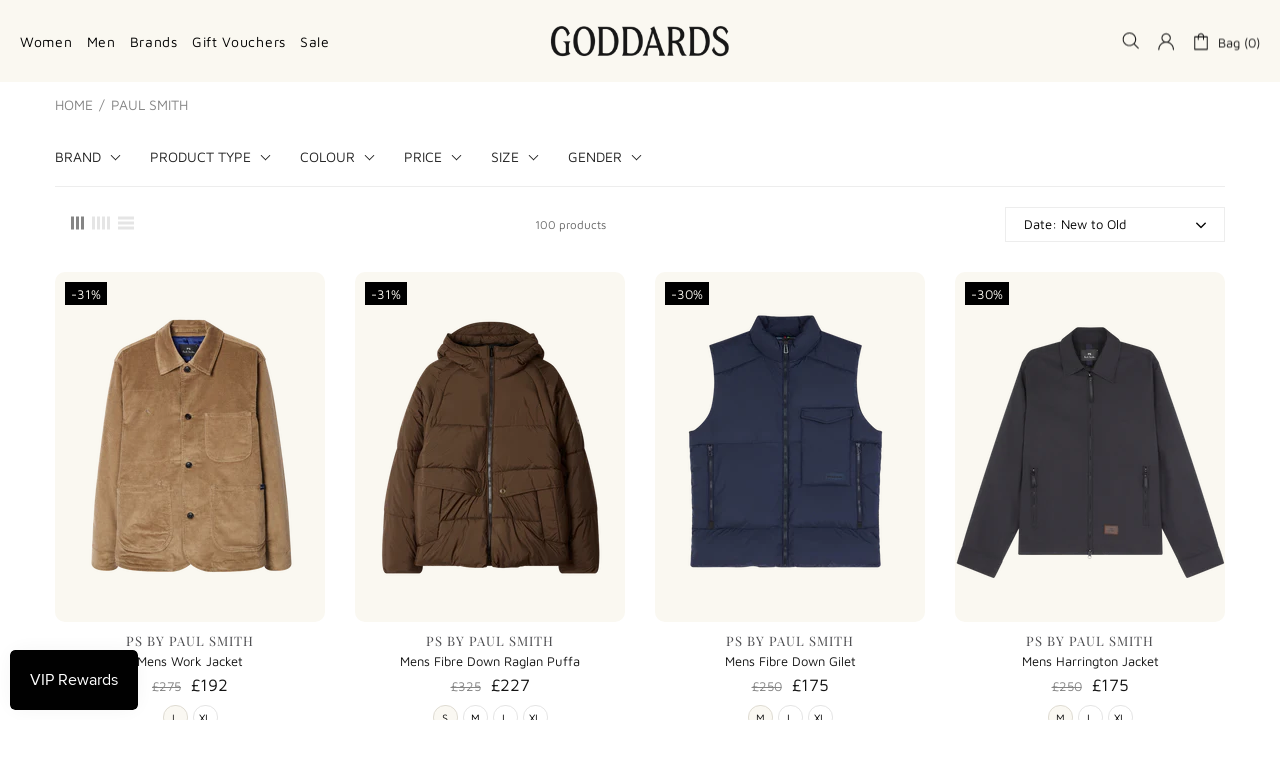

--- FILE ---
content_type: text/html; charset=utf-8
request_url: https://www.robertgoddard.co.uk/products/mens-work-jacket?view=get_json
body_size: 294
content:
{"handle":"mens-work-jacket","variants":[{"id":55820459508086,"title":"HAZELNUT-65 \/ M","option1":"HAZELNUT-65","option2":"M","option3":null,"sku":"MEPSJA590002KE5003","requires_shipping":true,"taxable":true,"featured_image":null,"available":false,"name":"Mens Work Jacket - HAZELNUT-65 \/ M","public_title":"HAZELNUT-65 \/ M","options":["HAZELNUT-65","M"],"price":19200,"weight":200,"compare_at_price":27500,"inventory_management":"shopify","barcode":"5063387891376","requires_selling_plan":false,"selling_plan_allocations":[],"quantity_rule":{"min":1,"max":null,"increment":1}},{"id":55820459540854,"title":"HAZELNUT-65 \/ L","option1":"HAZELNUT-65","option2":"L","option3":null,"sku":"MEPSJA590002KE5004","requires_shipping":true,"taxable":true,"featured_image":null,"available":true,"name":"Mens Work Jacket - HAZELNUT-65 \/ L","public_title":"HAZELNUT-65 \/ L","options":["HAZELNUT-65","L"],"price":19200,"weight":200,"compare_at_price":27500,"inventory_management":"shopify","barcode":"5063387891369","requires_selling_plan":false,"selling_plan_allocations":[],"quantity_rule":{"min":1,"max":null,"increment":1}},{"id":55820459573622,"title":"HAZELNUT-65 \/ XL","option1":"HAZELNUT-65","option2":"XL","option3":null,"sku":"MEPSJA590002KE5005","requires_shipping":true,"taxable":true,"featured_image":null,"available":true,"name":"Mens Work Jacket - HAZELNUT-65 \/ XL","public_title":"HAZELNUT-65 \/ XL","options":["HAZELNUT-65","XL"],"price":19200,"weight":200,"compare_at_price":27500,"inventory_management":"shopify","barcode":"5063387891390","requires_selling_plan":false,"selling_plan_allocations":[],"quantity_rule":{"min":1,"max":null,"increment":1}}],"variants_quantity":[ {"id":"55820459540854","quantity":"1","policy":"deny"},{"id":"55820459573622","quantity":"1","policy":"deny"} ],"variants_price_sale_details":[ {"id":"55820459508086","details":"You Save: £83.00 (31%)"},{"id":"55820459540854","details":"You Save: £83.00 (31%)"},{"id":"55820459573622","details":"You Save: £83.00 (31%)"} ],"options":["Color","Size"],"images":[ {"id":"78089989652854","src":"//www.robertgoddard.co.uk/cdn/shop/files/5063387891376_1.png?v=1758184186"},{"id":"78089989685622","src":"//www.robertgoddard.co.uk/cdn/shop/files/5063387891376_2.png?v=1758184186"},{"id":"78089989718390","src":"//www.robertgoddard.co.uk/cdn/shop/files/5063387891376_3.png?v=1758184186"},{"id":"78089989751158","src":"//www.robertgoddard.co.uk/cdn/shop/files/5063387891376_4.png?v=1758184186"},{"id":"78089989783926","src":"//www.robertgoddard.co.uk/cdn/shop/files/5063387891376_5.png?v=1758184186"} ], "media":[ {"id":"66757102010742"}],"metafields":{},"variants_metafields":[],"default_variant_id":"55820459540854","image_size":"600x"}

--- FILE ---
content_type: text/html; charset=utf-8
request_url: https://www.robertgoddard.co.uk/products/mens-fibre-down-raglan-puffa?view=get_json
body_size: -418
content:
{"handle":"mens-fibre-down-raglan-puffa","variants":[{"id":55820459344246,"title":"BROWN-68 \/ S","option1":"BROWN-68","option2":"S","option3":null,"sku":"MEPSCO5900031QY002","requires_shipping":true,"taxable":true,"featured_image":null,"available":true,"name":"Mens Fibre Down Raglan Puffa - BROWN-68 \/ S","public_title":"BROWN-68 \/ S","options":["BROWN-68","S"],"price":22700,"weight":200,"compare_at_price":32500,"inventory_management":"shopify","barcode":"5063387980292","requires_selling_plan":false,"selling_plan_allocations":[],"quantity_rule":{"min":1,"max":null,"increment":1}},{"id":55820459409782,"title":"BROWN-68 \/ M","option1":"BROWN-68","option2":"M","option3":null,"sku":"MEPSCO5900031QY003","requires_shipping":true,"taxable":true,"featured_image":null,"available":true,"name":"Mens Fibre Down Raglan Puffa - BROWN-68 \/ M","public_title":"BROWN-68 \/ M","options":["BROWN-68","M"],"price":22700,"weight":200,"compare_at_price":32500,"inventory_management":"shopify","barcode":"5063387980285","requires_selling_plan":false,"selling_plan_allocations":[],"quantity_rule":{"min":1,"max":null,"increment":1}},{"id":55820459442550,"title":"BROWN-68 \/ L","option1":"BROWN-68","option2":"L","option3":null,"sku":"MEPSCO5900031QY004","requires_shipping":true,"taxable":true,"featured_image":null,"available":true,"name":"Mens Fibre Down Raglan Puffa - BROWN-68 \/ L","public_title":"BROWN-68 \/ L","options":["BROWN-68","L"],"price":22700,"weight":200,"compare_at_price":32500,"inventory_management":"shopify","barcode":"5063387980278","requires_selling_plan":false,"selling_plan_allocations":[],"quantity_rule":{"min":1,"max":null,"increment":1}},{"id":55820459475318,"title":"BROWN-68 \/ XL","option1":"BROWN-68","option2":"XL","option3":null,"sku":"MEPSCO5900031QY005","requires_shipping":true,"taxable":true,"featured_image":null,"available":true,"name":"Mens Fibre Down Raglan Puffa - BROWN-68 \/ XL","public_title":"BROWN-68 \/ XL","options":["BROWN-68","XL"],"price":22700,"weight":200,"compare_at_price":32500,"inventory_management":"shopify","barcode":"5063387980308","requires_selling_plan":false,"selling_plan_allocations":[],"quantity_rule":{"min":1,"max":null,"increment":1}}],"variants_quantity":[ {"id":"55820459344246","quantity":"1","policy":"deny"},{"id":"55820459409782","quantity":"1","policy":"deny"},{"id":"55820459442550","quantity":"3","policy":"deny"},{"id":"55820459475318","quantity":"2","policy":"deny"} ],"variants_price_sale_details":[ {"id":"55820459344246","details":"You Save: £98.00 (31%)"},{"id":"55820459409782","details":"You Save: £98.00 (31%)"},{"id":"55820459442550","details":"You Save: £98.00 (31%)"},{"id":"55820459475318","details":"You Save: £98.00 (31%)"} ],"options":["Color","Size"],"images":[ {"id":"78089964814710","src":"//www.robertgoddard.co.uk/cdn/shop/files/5063387980292_1.png?v=1758184145"},{"id":"78089964847478","src":"//www.robertgoddard.co.uk/cdn/shop/files/5063387980292_2.png?v=1758184146"},{"id":"78089964880246","src":"//www.robertgoddard.co.uk/cdn/shop/files/5063387980292_3.png?v=1758184146"},{"id":"78089964913014","src":"//www.robertgoddard.co.uk/cdn/shop/files/5063387980292_4.png?v=1758184146"} ], "media":[ {"id":"66757079138678"}],"metafields":{},"variants_metafields":[],"default_variant_id":"55820459344246","image_size":"600x"}

--- FILE ---
content_type: text/html; charset=utf-8
request_url: https://www.robertgoddard.co.uk/products/mens-fibre-down-gilet?view=get_json
body_size: -454
content:
{"handle":"mens-fibre-down-gilet","variants":[{"id":55820458918262,"title":"VERY DARK NAVY-49 \/ M","option1":"VERY DARK NAVY-49","option2":"M","option3":null,"sku":"MEPSGI590001T6W003","requires_shipping":true,"taxable":true,"featured_image":null,"available":true,"name":"Mens Fibre Down Gilet - VERY DARK NAVY-49 \/ M","public_title":"VERY DARK NAVY-49 \/ M","options":["VERY DARK NAVY-49","M"],"price":17500,"weight":200,"compare_at_price":25000,"inventory_management":"shopify","barcode":"5063387980049","requires_selling_plan":false,"selling_plan_allocations":[],"quantity_rule":{"min":1,"max":null,"increment":1}},{"id":55820458951030,"title":"VERY DARK NAVY-49 \/ L","option1":"VERY DARK NAVY-49","option2":"L","option3":null,"sku":"MEPSGI590001T6W004","requires_shipping":true,"taxable":true,"featured_image":null,"available":true,"name":"Mens Fibre Down Gilet - VERY DARK NAVY-49 \/ L","public_title":"VERY DARK NAVY-49 \/ L","options":["VERY DARK NAVY-49","L"],"price":17500,"weight":200,"compare_at_price":25000,"inventory_management":"shopify","barcode":"5063387980032","requires_selling_plan":false,"selling_plan_allocations":[],"quantity_rule":{"min":1,"max":null,"increment":1}},{"id":55820458983798,"title":"VERY DARK NAVY-49 \/ XL","option1":"VERY DARK NAVY-49","option2":"XL","option3":null,"sku":"MEPSGI590001T6W005","requires_shipping":true,"taxable":true,"featured_image":null,"available":true,"name":"Mens Fibre Down Gilet - VERY DARK NAVY-49 \/ XL","public_title":"VERY DARK NAVY-49 \/ XL","options":["VERY DARK NAVY-49","XL"],"price":17500,"weight":200,"compare_at_price":25000,"inventory_management":"shopify","barcode":"5063387980063","requires_selling_plan":false,"selling_plan_allocations":[],"quantity_rule":{"min":1,"max":null,"increment":1}}],"variants_quantity":[ {"id":"55820458918262","quantity":"2","policy":"deny"},{"id":"55820458951030","quantity":"5","policy":"deny"},{"id":"55820458983798","quantity":"5","policy":"deny"} ],"variants_price_sale_details":[ {"id":"55820458918262","details":"You Save: £75.00 (30%)"},{"id":"55820458951030","details":"You Save: £75.00 (30%)"},{"id":"55820458983798","details":"You Save: £75.00 (30%)"} ],"options":["Color","Size"],"images":[ {"id":"78089934504310","src":"//www.robertgoddard.co.uk/cdn/shop/files/5063387980049_1.png?v=1758184101"},{"id":"78089934537078","src":"//www.robertgoddard.co.uk/cdn/shop/files/5063387980049_2.png?v=1758184100"},{"id":"78089934569846","src":"//www.robertgoddard.co.uk/cdn/shop/files/5063387980049_3.png?v=1758184100"},{"id":"78089934602614","src":"//www.robertgoddard.co.uk/cdn/shop/files/5063387980049_4.png?v=1758184102"},{"id":"78089934635382","src":"//www.robertgoddard.co.uk/cdn/shop/files/5063387980049_5.png?v=1758184102"} ], "media":[ {"id":"66757051154806"}],"metafields":{},"variants_metafields":[],"default_variant_id":"55820458918262","image_size":"600x"}

--- FILE ---
content_type: text/html; charset=utf-8
request_url: https://www.robertgoddard.co.uk/products/mens-harrington-jacket?view=get_json
body_size: -470
content:
{"handle":"mens-harrington-jacket","variants":[{"id":55820458819958,"title":"BLACK-79 \/ M","option1":"BLACK-79","option2":"M","option3":null,"sku":"MEPSJA5900014TW003","requires_shipping":true,"taxable":true,"featured_image":null,"available":true,"name":"Mens Harrington Jacket - BLACK-79 \/ M","public_title":"BLACK-79 \/ M","options":["BLACK-79","M"],"price":17500,"weight":200,"compare_at_price":25000,"inventory_management":"shopify","barcode":"5063387991410","requires_selling_plan":false,"selling_plan_allocations":[],"quantity_rule":{"min":1,"max":null,"increment":1}},{"id":55820458852726,"title":"BLACK-79 \/ L","option1":"BLACK-79","option2":"L","option3":null,"sku":"MEPSJA5900014TW004","requires_shipping":true,"taxable":true,"featured_image":null,"available":true,"name":"Mens Harrington Jacket - BLACK-79 \/ L","public_title":"BLACK-79 \/ L","options":["BLACK-79","L"],"price":17500,"weight":200,"compare_at_price":25000,"inventory_management":"shopify","barcode":"5063387991403","requires_selling_plan":false,"selling_plan_allocations":[],"quantity_rule":{"min":1,"max":null,"increment":1}},{"id":55820458885494,"title":"BLACK-79 \/ XL","option1":"BLACK-79","option2":"XL","option3":null,"sku":"MEPSJA5900014TW005","requires_shipping":true,"taxable":true,"featured_image":null,"available":true,"name":"Mens Harrington Jacket - BLACK-79 \/ XL","public_title":"BLACK-79 \/ XL","options":["BLACK-79","XL"],"price":17500,"weight":200,"compare_at_price":25000,"inventory_management":"shopify","barcode":"5063387991434","requires_selling_plan":false,"selling_plan_allocations":[],"quantity_rule":{"min":1,"max":null,"increment":1}}],"variants_quantity":[ {"id":"55820458819958","quantity":"4","policy":"deny"},{"id":"55820458852726","quantity":"5","policy":"deny"},{"id":"55820458885494","quantity":"2","policy":"deny"} ],"variants_price_sale_details":[ {"id":"55820458819958","details":"You Save: £75.00 (30%)"},{"id":"55820458852726","details":"You Save: £75.00 (30%)"},{"id":"55820458885494","details":"You Save: £75.00 (30%)"} ],"options":["Color","Size"],"images":[ {"id":"78089907929462","src":"//www.robertgoddard.co.uk/cdn/shop/files/5063387991410_1.png?v=1758184060"},{"id":"78089907962230","src":"//www.robertgoddard.co.uk/cdn/shop/files/5063387991410_2.png?v=1758184061"},{"id":"78089907994998","src":"//www.robertgoddard.co.uk/cdn/shop/files/5063387991410_3.png?v=1758184061"},{"id":"78089908027766","src":"//www.robertgoddard.co.uk/cdn/shop/files/5063387991410_4.png?v=1758184061"},{"id":"78089908060534","src":"//www.robertgoddard.co.uk/cdn/shop/files/5063387991410_5.png?v=1758184061"} ], "media":[ {"id":"66757027070326"}],"metafields":{},"variants_metafields":[],"default_variant_id":"55820458819958","image_size":"600x"}

--- FILE ---
content_type: text/html; charset=utf-8
request_url: https://www.robertgoddard.co.uk/products/mens-ls-tailored-fit-shirt-bd-col?view=get_json
body_size: 357
content:
{"handle":"mens-ls-tailored-fit-shirt-bd-col","variants":[{"id":55820458590582,"title":"BOTTLE GREEN-38 \/ S","option1":"BOTTLE GREEN-38","option2":"S","option3":null,"sku":"MEPSSL590002OFW002","requires_shipping":true,"taxable":true,"featured_image":null,"available":true,"name":"Mens Ls Tailored Fit Shirt Bd Col - BOTTLE GREEN-38 \/ S","public_title":"BOTTLE GREEN-38 \/ S","options":["BOTTLE GREEN-38","S"],"price":8700,"weight":200,"compare_at_price":14500,"inventory_management":"shopify","barcode":"5063387921493","requires_selling_plan":false,"selling_plan_allocations":[],"quantity_rule":{"min":1,"max":null,"increment":1}},{"id":55820458688886,"title":"BOTTLE GREEN-38 \/ M","option1":"BOTTLE GREEN-38","option2":"M","option3":null,"sku":"MEPSSL590002OFW003","requires_shipping":true,"taxable":true,"featured_image":null,"available":true,"name":"Mens Ls Tailored Fit Shirt Bd Col - BOTTLE GREEN-38 \/ M","public_title":"BOTTLE GREEN-38 \/ M","options":["BOTTLE GREEN-38","M"],"price":8700,"weight":200,"compare_at_price":14500,"inventory_management":"shopify","barcode":"5063387921486","requires_selling_plan":false,"selling_plan_allocations":[],"quantity_rule":{"min":1,"max":null,"increment":1}},{"id":55820458721654,"title":"BOTTLE GREEN-38 \/ L","option1":"BOTTLE GREEN-38","option2":"L","option3":null,"sku":"MEPSSL590002OFW004","requires_shipping":true,"taxable":true,"featured_image":null,"available":true,"name":"Mens Ls Tailored Fit Shirt Bd Col - BOTTLE GREEN-38 \/ L","public_title":"BOTTLE GREEN-38 \/ L","options":["BOTTLE GREEN-38","L"],"price":8700,"weight":200,"compare_at_price":14500,"inventory_management":"shopify","barcode":"5063387921479","requires_selling_plan":false,"selling_plan_allocations":[],"quantity_rule":{"min":1,"max":null,"increment":1}},{"id":55820458754422,"title":"BOTTLE GREEN-38 \/ XL","option1":"BOTTLE GREEN-38","option2":"XL","option3":null,"sku":"MEPSSL590002OFW005","requires_shipping":true,"taxable":true,"featured_image":null,"available":true,"name":"Mens Ls Tailored Fit Shirt Bd Col - BOTTLE GREEN-38 \/ XL","public_title":"BOTTLE GREEN-38 \/ XL","options":["BOTTLE GREEN-38","XL"],"price":8700,"weight":200,"compare_at_price":14500,"inventory_management":"shopify","barcode":"5063387921509","requires_selling_plan":false,"selling_plan_allocations":[],"quantity_rule":{"min":1,"max":null,"increment":1}},{"id":55820458787190,"title":"BOTTLE GREEN-38 \/ 2XL","option1":"BOTTLE GREEN-38","option2":"2XL","option3":null,"sku":"MEPSSL590002OFW006","requires_shipping":true,"taxable":true,"featured_image":null,"available":true,"name":"Mens Ls Tailored Fit Shirt Bd Col - BOTTLE GREEN-38 \/ 2XL","public_title":"BOTTLE GREEN-38 \/ 2XL","options":["BOTTLE GREEN-38","2XL"],"price":8700,"weight":200,"compare_at_price":14500,"inventory_management":"shopify","barcode":"5063387921523","requires_selling_plan":false,"selling_plan_allocations":[],"quantity_rule":{"min":1,"max":null,"increment":1}}],"variants_quantity":[ {"id":"55820458590582","quantity":"1","policy":"deny"},{"id":"55820458688886","quantity":"3","policy":"deny"},{"id":"55820458721654","quantity":"2","policy":"deny"},{"id":"55820458754422","quantity":"3","policy":"deny"},{"id":"55820458787190","quantity":"4","policy":"deny"} ],"variants_price_sale_details":[ {"id":"55820458590582","details":"You Save: £58.00 (40%)"},{"id":"55820458688886","details":"You Save: £58.00 (40%)"},{"id":"55820458721654","details":"You Save: £58.00 (40%)"},{"id":"55820458754422","details":"You Save: £58.00 (40%)"},{"id":"55820458787190","details":"You Save: £58.00 (40%)"} ],"options":["Color","Size"],"images":[ {"id":"78089881649526","src":"//www.robertgoddard.co.uk/cdn/shop/files/5063387921493_1.png?v=1758184025"},{"id":"78089881682294","src":"//www.robertgoddard.co.uk/cdn/shop/files/5063387921493_2.png?v=1758184025"} ], "media":[ {"id":"66757002527094"}],"metafields":{},"variants_metafields":[],"default_variant_id":"55820458590582","image_size":"600x"}

--- FILE ---
content_type: text/html; charset=utf-8
request_url: https://www.robertgoddard.co.uk/products/mens-sweater-zip-neck-zeb-bad-1?view=get_json
body_size: 359
content:
{"handle":"mens-sweater-zip-neck-zeb-bad-1","variants":[{"id":55820458099062,"title":"CAMEL-64 \/ S","option1":"CAMEL-64","option2":"S","option3":null,"sku":"MEPSST590007CHI002","requires_shipping":true,"taxable":true,"featured_image":null,"available":true,"name":"Mens Sweater Zip Neck Zeb Bad - CAMEL-64 \/ S","public_title":"CAMEL-64 \/ S","options":["CAMEL-64","S"],"price":8700,"weight":200,"compare_at_price":14500,"inventory_management":"shopify","barcode":"5063387968085","requires_selling_plan":false,"selling_plan_allocations":[],"quantity_rule":{"min":1,"max":null,"increment":1}},{"id":55820458262902,"title":"CAMEL-64 \/ M","option1":"CAMEL-64","option2":"M","option3":null,"sku":"MEPSST590007CHI003","requires_shipping":true,"taxable":true,"featured_image":null,"available":true,"name":"Mens Sweater Zip Neck Zeb Bad - CAMEL-64 \/ M","public_title":"CAMEL-64 \/ M","options":["CAMEL-64","M"],"price":8700,"weight":200,"compare_at_price":14500,"inventory_management":"shopify","barcode":"5063387968078","requires_selling_plan":false,"selling_plan_allocations":[],"quantity_rule":{"min":1,"max":null,"increment":1}},{"id":55820458295670,"title":"CAMEL-64 \/ L","option1":"CAMEL-64","option2":"L","option3":null,"sku":"MEPSST590007CHI004","requires_shipping":true,"taxable":true,"featured_image":null,"available":true,"name":"Mens Sweater Zip Neck Zeb Bad - CAMEL-64 \/ L","public_title":"CAMEL-64 \/ L","options":["CAMEL-64","L"],"price":8700,"weight":200,"compare_at_price":14500,"inventory_management":"shopify","barcode":"5063387968061","requires_selling_plan":false,"selling_plan_allocations":[],"quantity_rule":{"min":1,"max":null,"increment":1}},{"id":55820458328438,"title":"CAMEL-64 \/ XL","option1":"CAMEL-64","option2":"XL","option3":null,"sku":"MEPSST590007CHI005","requires_shipping":true,"taxable":true,"featured_image":null,"available":true,"name":"Mens Sweater Zip Neck Zeb Bad - CAMEL-64 \/ XL","public_title":"CAMEL-64 \/ XL","options":["CAMEL-64","XL"],"price":8700,"weight":200,"compare_at_price":14500,"inventory_management":"shopify","barcode":"5063387968092","requires_selling_plan":false,"selling_plan_allocations":[],"quantity_rule":{"min":1,"max":null,"increment":1}},{"id":55820458393974,"title":"CAMEL-64 \/ 2XL","option1":"CAMEL-64","option2":"2XL","option3":null,"sku":"MEPSST590007CHI006","requires_shipping":true,"taxable":true,"featured_image":null,"available":true,"name":"Mens Sweater Zip Neck Zeb Bad - CAMEL-64 \/ 2XL","public_title":"CAMEL-64 \/ 2XL","options":["CAMEL-64","2XL"],"price":8700,"weight":200,"compare_at_price":14500,"inventory_management":"shopify","barcode":"5063387968115","requires_selling_plan":false,"selling_plan_allocations":[],"quantity_rule":{"min":1,"max":null,"increment":1}}],"variants_quantity":[ {"id":"55820458099062","quantity":"1","policy":"deny"},{"id":"55820458262902","quantity":"1","policy":"deny"},{"id":"55820458295670","quantity":"1","policy":"deny"},{"id":"55820458328438","quantity":"1","policy":"deny"},{"id":"55820458393974","quantity":"3","policy":"deny"} ],"variants_price_sale_details":[ {"id":"55820458099062","details":"You Save: £58.00 (40%)"},{"id":"55820458262902","details":"You Save: £58.00 (40%)"},{"id":"55820458295670","details":"You Save: £58.00 (40%)"},{"id":"55820458328438","details":"You Save: £58.00 (40%)"},{"id":"55820458393974","details":"You Save: £58.00 (40%)"} ],"options":["Color","Size"],"images":[ {"id":"78089860776310","src":"//www.robertgoddard.co.uk/cdn/shop/files/5063387968092_1.png?v=1758183979"},{"id":"78089860841846","src":"//www.robertgoddard.co.uk/cdn/shop/files/5063387968092_3.png?v=1758183985"},{"id":"78089860809078","src":"//www.robertgoddard.co.uk/cdn/shop/files/5063387968092_2.png?v=1758183985"},{"id":"78089860874614","src":"//www.robertgoddard.co.uk/cdn/shop/files/5063387968092_4.png?v=1758183979"} ], "media":[ {"id":"66756984013174"}],"metafields":{},"variants_metafields":[],"default_variant_id":"55820458099062","image_size":"600x"}

--- FILE ---
content_type: text/html; charset=utf-8
request_url: https://www.robertgoddard.co.uk/products/mens-sweater-zip-neck-zeb-bad?view=get_json
body_size: 348
content:
{"handle":"mens-sweater-zip-neck-zeb-bad","variants":[{"id":55820457902454,"title":"GREYISH BLUE-43 \/ S","option1":"GREYISH BLUE-43","option2":"S","option3":null,"sku":"MEPSST5900068X9002","requires_shipping":true,"taxable":true,"featured_image":null,"available":true,"name":"Mens Sweater Zip Neck Zeb Bad - GREYISH BLUE-43 \/ S","public_title":"GREYISH BLUE-43 \/ S","options":["GREYISH BLUE-43","S"],"price":8700,"weight":200,"compare_at_price":14500,"inventory_management":"shopify","barcode":"5063387968023","requires_selling_plan":false,"selling_plan_allocations":[],"quantity_rule":{"min":1,"max":null,"increment":1}},{"id":55820457967990,"title":"GREYISH BLUE-43 \/ M","option1":"GREYISH BLUE-43","option2":"M","option3":null,"sku":"MEPSST5900068X9003","requires_shipping":true,"taxable":true,"featured_image":null,"available":true,"name":"Mens Sweater Zip Neck Zeb Bad - GREYISH BLUE-43 \/ M","public_title":"GREYISH BLUE-43 \/ M","options":["GREYISH BLUE-43","M"],"price":8700,"weight":200,"compare_at_price":14500,"inventory_management":"shopify","barcode":"5063387968016","requires_selling_plan":false,"selling_plan_allocations":[],"quantity_rule":{"min":1,"max":null,"increment":1}},{"id":55820458000758,"title":"GREYISH BLUE-43 \/ L","option1":"GREYISH BLUE-43","option2":"L","option3":null,"sku":"MEPSST5900068X9004","requires_shipping":true,"taxable":true,"featured_image":null,"available":true,"name":"Mens Sweater Zip Neck Zeb Bad - GREYISH BLUE-43 \/ L","public_title":"GREYISH BLUE-43 \/ L","options":["GREYISH BLUE-43","L"],"price":8700,"weight":200,"compare_at_price":14500,"inventory_management":"shopify","barcode":"5063387968009","requires_selling_plan":false,"selling_plan_allocations":[],"quantity_rule":{"min":1,"max":null,"increment":1}},{"id":55820458033526,"title":"GREYISH BLUE-43 \/ XL","option1":"GREYISH BLUE-43","option2":"XL","option3":null,"sku":"MEPSST5900068X9005","requires_shipping":true,"taxable":true,"featured_image":null,"available":true,"name":"Mens Sweater Zip Neck Zeb Bad - GREYISH BLUE-43 \/ XL","public_title":"GREYISH BLUE-43 \/ XL","options":["GREYISH BLUE-43","XL"],"price":8700,"weight":200,"compare_at_price":14500,"inventory_management":"shopify","barcode":"5063387968030","requires_selling_plan":false,"selling_plan_allocations":[],"quantity_rule":{"min":1,"max":null,"increment":1}},{"id":55820458066294,"title":"GREYISH BLUE-43 \/ 2XL","option1":"GREYISH BLUE-43","option2":"2XL","option3":null,"sku":"MEPSST5900068X9006","requires_shipping":true,"taxable":true,"featured_image":null,"available":true,"name":"Mens Sweater Zip Neck Zeb Bad - GREYISH BLUE-43 \/ 2XL","public_title":"GREYISH BLUE-43 \/ 2XL","options":["GREYISH BLUE-43","2XL"],"price":8700,"weight":200,"compare_at_price":14500,"inventory_management":"shopify","barcode":"5063387968054","requires_selling_plan":false,"selling_plan_allocations":[],"quantity_rule":{"min":1,"max":null,"increment":1}}],"variants_quantity":[ {"id":"55820457902454","quantity":"2","policy":"deny"},{"id":"55820457967990","quantity":"2","policy":"deny"},{"id":"55820458000758","quantity":"1","policy":"deny"},{"id":"55820458033526","quantity":"2","policy":"deny"},{"id":"55820458066294","quantity":"2","policy":"deny"} ],"variants_price_sale_details":[ {"id":"55820457902454","details":"You Save: £58.00 (40%)"},{"id":"55820457967990","details":"You Save: £58.00 (40%)"},{"id":"55820458000758","details":"You Save: £58.00 (40%)"},{"id":"55820458033526","details":"You Save: £58.00 (40%)"},{"id":"55820458066294","details":"You Save: £58.00 (40%)"} ],"options":["Color","Size"],"images":[ {"id":"78089835446646","src":"//www.robertgoddard.co.uk/cdn/shop/files/5063387968023_1.png?v=1758183939"},{"id":"78089835479414","src":"//www.robertgoddard.co.uk/cdn/shop/files/5063387968023_2.png?v=1758183939"} ], "media":[ {"id":"66756960649590"}],"metafields":{},"variants_metafields":[],"default_variant_id":"55820457902454","image_size":"600x"}

--- FILE ---
content_type: text/html; charset=utf-8
request_url: https://www.robertgoddard.co.uk/products/mens-cardigan-zip-thru?view=get_json
body_size: -455
content:
{"handle":"mens-cardigan-zip-thru","variants":[{"id":55820457771382,"title":"VERY DARK NAVY-49 \/ M","option1":"VERY DARK NAVY-49","option2":"M","option3":null,"sku":"MEPSKN590002T6W003","requires_shipping":true,"taxable":true,"featured_image":null,"available":false,"name":"Mens Cardigan Zip Thru - VERY DARK NAVY-49 \/ M","public_title":"VERY DARK NAVY-49 \/ M","options":["VERY DARK NAVY-49","M"],"price":19200,"weight":200,"compare_at_price":27500,"inventory_management":"shopify","barcode":"5063387883319","requires_selling_plan":false,"selling_plan_allocations":[],"quantity_rule":{"min":1,"max":null,"increment":1}},{"id":55820457836918,"title":"VERY DARK NAVY-49 \/ L","option1":"VERY DARK NAVY-49","option2":"L","option3":null,"sku":"MEPSKN590002T6W004","requires_shipping":true,"taxable":true,"featured_image":null,"available":false,"name":"Mens Cardigan Zip Thru - VERY DARK NAVY-49 \/ L","public_title":"VERY DARK NAVY-49 \/ L","options":["VERY DARK NAVY-49","L"],"price":19200,"weight":200,"compare_at_price":27500,"inventory_management":"shopify","barcode":"5063387883302","requires_selling_plan":false,"selling_plan_allocations":[],"quantity_rule":{"min":1,"max":null,"increment":1}},{"id":55820457869686,"title":"VERY DARK NAVY-49 \/ XL","option1":"VERY DARK NAVY-49","option2":"XL","option3":null,"sku":"MEPSKN590002T6W005","requires_shipping":true,"taxable":true,"featured_image":null,"available":true,"name":"Mens Cardigan Zip Thru - VERY DARK NAVY-49 \/ XL","public_title":"VERY DARK NAVY-49 \/ XL","options":["VERY DARK NAVY-49","XL"],"price":19200,"weight":200,"compare_at_price":27500,"inventory_management":"shopify","barcode":"5063387883333","requires_selling_plan":false,"selling_plan_allocations":[],"quantity_rule":{"min":1,"max":null,"increment":1}}],"variants_quantity":[ {"id":"55820457869686","quantity":"1","policy":"deny"} ],"variants_price_sale_details":[ {"id":"55820457771382","details":"You Save: £83.00 (31%)"},{"id":"55820457836918","details":"You Save: £83.00 (31%)"},{"id":"55820457869686","details":"You Save: £83.00 (31%)"} ],"options":["Color","Size"],"images":[ {"id":"78089823453558","src":"//www.robertgoddard.co.uk/cdn/shop/files/5063387883319_1.png?v=1758183908"},{"id":"78089823486326","src":"//www.robertgoddard.co.uk/cdn/shop/files/5063387883319_2.png?v=1758183907"},{"id":"78089823519094","src":"//www.robertgoddard.co.uk/cdn/shop/files/5063387883319_3.png?v=1758183908"},{"id":"78089823551862","src":"//www.robertgoddard.co.uk/cdn/shop/files/5063387883319_4.png?v=1758183907"},{"id":"78089823584630","src":"//www.robertgoddard.co.uk/cdn/shop/files/5063387883319_5.png?v=1758183908"} ], "media":[ {"id":"66756950262134"}],"metafields":{},"variants_metafields":[],"default_variant_id":"55820457869686","image_size":"600x"}

--- FILE ---
content_type: text/html; charset=utf-8
request_url: https://www.robertgoddard.co.uk/products/mens-sweater-ls-polo?view=get_json
body_size: 311
content:
{"handle":"mens-sweater-ls-polo","variants":[{"id":55820457607542,"title":"VERY DARK NAVY-49 \/ S","option1":"VERY DARK NAVY-49","option2":"S","option3":null,"sku":"MEPSST590005T6W002","requires_shipping":true,"taxable":true,"featured_image":null,"available":true,"name":"Mens Sweater Ls Polo - VERY DARK NAVY-49 \/ S","public_title":"VERY DARK NAVY-49 \/ S","options":["VERY DARK NAVY-49","S"],"price":11100,"weight":200,"compare_at_price":18500,"inventory_management":"shopify","barcode":"5063387881940","requires_selling_plan":false,"selling_plan_allocations":[],"quantity_rule":{"min":1,"max":null,"increment":1}},{"id":55820457640310,"title":"VERY DARK NAVY-49 \/ M","option1":"VERY DARK NAVY-49","option2":"M","option3":null,"sku":"MEPSST590005T6W003","requires_shipping":true,"taxable":true,"featured_image":null,"available":true,"name":"Mens Sweater Ls Polo - VERY DARK NAVY-49 \/ M","public_title":"VERY DARK NAVY-49 \/ M","options":["VERY DARK NAVY-49","M"],"price":11100,"weight":200,"compare_at_price":18500,"inventory_management":"shopify","barcode":"5063387881933","requires_selling_plan":false,"selling_plan_allocations":[],"quantity_rule":{"min":1,"max":null,"increment":1}},{"id":55820457673078,"title":"VERY DARK NAVY-49 \/ L","option1":"VERY DARK NAVY-49","option2":"L","option3":null,"sku":"MEPSST590005T6W004","requires_shipping":true,"taxable":true,"featured_image":null,"available":true,"name":"Mens Sweater Ls Polo - VERY DARK NAVY-49 \/ L","public_title":"VERY DARK NAVY-49 \/ L","options":["VERY DARK NAVY-49","L"],"price":11100,"weight":200,"compare_at_price":18500,"inventory_management":"shopify","barcode":"5063387881926","requires_selling_plan":false,"selling_plan_allocations":[],"quantity_rule":{"min":1,"max":null,"increment":1}},{"id":55820457738614,"title":"VERY DARK NAVY-49 \/ XL","option1":"VERY DARK NAVY-49","option2":"XL","option3":null,"sku":"MEPSST590005T6W005","requires_shipping":true,"taxable":true,"featured_image":null,"available":true,"name":"Mens Sweater Ls Polo - VERY DARK NAVY-49 \/ XL","public_title":"VERY DARK NAVY-49 \/ XL","options":["VERY DARK NAVY-49","XL"],"price":11100,"weight":200,"compare_at_price":18500,"inventory_management":"shopify","barcode":"5063387881957","requires_selling_plan":false,"selling_plan_allocations":[],"quantity_rule":{"min":1,"max":null,"increment":1}}],"variants_quantity":[ {"id":"55820457607542","quantity":"1","policy":"deny"},{"id":"55820457640310","quantity":"2","policy":"deny"},{"id":"55820457673078","quantity":"3","policy":"deny"},{"id":"55820457738614","quantity":"2","policy":"deny"} ],"variants_price_sale_details":[ {"id":"55820457607542","details":"You Save: £74.00 (40%)"},{"id":"55820457640310","details":"You Save: £74.00 (40%)"},{"id":"55820457673078","details":"You Save: £74.00 (40%)"},{"id":"55820457738614","details":"You Save: £74.00 (40%)"} ],"options":["Color","Size"],"images":[ {"id":"78089807430006","src":"//www.robertgoddard.co.uk/cdn/shop/files/5063387881940_1.png?v=1758183865"},{"id":"78089807462774","src":"//www.robertgoddard.co.uk/cdn/shop/files/5063387881940_2.png?v=1758183867"},{"id":"78089807495542","src":"//www.robertgoddard.co.uk/cdn/shop/files/5063387881940_3.png?v=1758183866"} ], "media":[ {"id":"66756936335734"}],"metafields":{},"variants_metafields":[],"default_variant_id":"55820457607542","image_size":"600x"}

--- FILE ---
content_type: text/html; charset=utf-8
request_url: https://www.robertgoddard.co.uk/products/mens-reg-fit-zip-hoody-zebra-1?view=get_json
body_size: 346
content:
{"handle":"mens-reg-fit-zip-hoody-zebra-1","variants":[{"id":55820457378166,"title":"VERY DARK RED-29A \/ S","option1":"VERY DARK RED-29A","option2":"S","option3":null,"sku":"MEPSST590004D70002","requires_shipping":true,"taxable":true,"featured_image":null,"available":true,"name":"Mens Reg Fit Zip Hoody Zebra - VERY DARK RED-29A \/ S","public_title":"VERY DARK RED-29A \/ S","options":["VERY DARK RED-29A","S"],"price":10100,"weight":200,"compare_at_price":14500,"inventory_management":"shopify","barcode":"5063387873013","requires_selling_plan":false,"selling_plan_allocations":[],"quantity_rule":{"min":1,"max":null,"increment":1}},{"id":55820457410934,"title":"VERY DARK RED-29A \/ M","option1":"VERY DARK RED-29A","option2":"M","option3":null,"sku":"MEPSST590004D70003","requires_shipping":true,"taxable":true,"featured_image":null,"available":true,"name":"Mens Reg Fit Zip Hoody Zebra - VERY DARK RED-29A \/ M","public_title":"VERY DARK RED-29A \/ M","options":["VERY DARK RED-29A","M"],"price":10100,"weight":200,"compare_at_price":14500,"inventory_management":"shopify","barcode":"5063387873006","requires_selling_plan":false,"selling_plan_allocations":[],"quantity_rule":{"min":1,"max":null,"increment":1}},{"id":55820457443702,"title":"VERY DARK RED-29A \/ L","option1":"VERY DARK RED-29A","option2":"L","option3":null,"sku":"MEPSST590004D70004","requires_shipping":true,"taxable":true,"featured_image":null,"available":true,"name":"Mens Reg Fit Zip Hoody Zebra - VERY DARK RED-29A \/ L","public_title":"VERY DARK RED-29A \/ L","options":["VERY DARK RED-29A","L"],"price":10100,"weight":200,"compare_at_price":14500,"inventory_management":"shopify","barcode":"5063387872993","requires_selling_plan":false,"selling_plan_allocations":[],"quantity_rule":{"min":1,"max":null,"increment":1}},{"id":55820457509238,"title":"VERY DARK RED-29A \/ XL","option1":"VERY DARK RED-29A","option2":"XL","option3":null,"sku":"MEPSST590004D70005","requires_shipping":true,"taxable":true,"featured_image":null,"available":true,"name":"Mens Reg Fit Zip Hoody Zebra - VERY DARK RED-29A \/ XL","public_title":"VERY DARK RED-29A \/ XL","options":["VERY DARK RED-29A","XL"],"price":10100,"weight":200,"compare_at_price":14500,"inventory_management":"shopify","barcode":"5063387873020","requires_selling_plan":false,"selling_plan_allocations":[],"quantity_rule":{"min":1,"max":null,"increment":1}},{"id":55820457542006,"title":"VERY DARK RED-29A \/ 2XL","option1":"VERY DARK RED-29A","option2":"2XL","option3":null,"sku":"MEPSST590004D70006","requires_shipping":true,"taxable":true,"featured_image":null,"available":true,"name":"Mens Reg Fit Zip Hoody Zebra - VERY DARK RED-29A \/ 2XL","public_title":"VERY DARK RED-29A \/ 2XL","options":["VERY DARK RED-29A","2XL"],"price":10100,"weight":200,"compare_at_price":14500,"inventory_management":"shopify","barcode":"5063387873044","requires_selling_plan":false,"selling_plan_allocations":[],"quantity_rule":{"min":1,"max":null,"increment":1}}],"variants_quantity":[ {"id":"55820457378166","quantity":"1","policy":"deny"},{"id":"55820457410934","quantity":"2","policy":"deny"},{"id":"55820457443702","quantity":"1","policy":"deny"},{"id":"55820457509238","quantity":"2","policy":"deny"},{"id":"55820457542006","quantity":"1","policy":"deny"} ],"variants_price_sale_details":[ {"id":"55820457378166","details":"You Save: £44.00 (31%)"},{"id":"55820457410934","details":"You Save: £44.00 (31%)"},{"id":"55820457443702","details":"You Save: £44.00 (31%)"},{"id":"55820457509238","details":"You Save: £44.00 (31%)"},{"id":"55820457542006","details":"You Save: £44.00 (31%)"} ],"options":["Color","Size"],"images":[ {"id":"78089798353270","src":"//www.robertgoddard.co.uk/cdn/shop/files/5063387873044_1.png?v=1758183835"},{"id":"78089798386038","src":"//www.robertgoddard.co.uk/cdn/shop/files/5063387873044_2.png?v=1758183835"} ], "media":[ {"id":"66756928405878"}],"metafields":{},"variants_metafields":[],"default_variant_id":"55820457378166","image_size":"600x"}

--- FILE ---
content_type: text/html; charset=utf-8
request_url: https://www.robertgoddard.co.uk/products/mens-reg-fit-zip-hoody-zebra?view=get_json
body_size: 162
content:
{"handle":"mens-reg-fit-zip-hoody-zebra","variants":[{"id":55820457214326,"title":"VERY DARK NAVY-49 \/ S","option1":"VERY DARK NAVY-49","option2":"S","option3":null,"sku":"MEPSST590003T6W002","requires_shipping":true,"taxable":true,"featured_image":null,"available":true,"name":"Mens Reg Fit Zip Hoody Zebra - VERY DARK NAVY-49 \/ S","public_title":"VERY DARK NAVY-49 \/ S","options":["VERY DARK NAVY-49","S"],"price":8700,"weight":200,"compare_at_price":14500,"inventory_management":"shopify","barcode":"5059970535369","requires_selling_plan":false,"selling_plan_allocations":[],"quantity_rule":{"min":1,"max":null,"increment":1}},{"id":55820457247094,"title":"VERY DARK NAVY-49 \/ M","option1":"VERY DARK NAVY-49","option2":"M","option3":null,"sku":"MEPSST590003T6W003","requires_shipping":true,"taxable":true,"featured_image":null,"available":false,"name":"Mens Reg Fit Zip Hoody Zebra - VERY DARK NAVY-49 \/ M","public_title":"VERY DARK NAVY-49 \/ M","options":["VERY DARK NAVY-49","M"],"price":8700,"weight":200,"compare_at_price":14500,"inventory_management":"shopify","barcode":"5059970535352","requires_selling_plan":false,"selling_plan_allocations":[],"quantity_rule":{"min":1,"max":null,"increment":1}},{"id":55820457279862,"title":"VERY DARK NAVY-49 \/ L","option1":"VERY DARK NAVY-49","option2":"L","option3":null,"sku":"MEPSST590003T6W004","requires_shipping":true,"taxable":true,"featured_image":null,"available":true,"name":"Mens Reg Fit Zip Hoody Zebra - VERY DARK NAVY-49 \/ L","public_title":"VERY DARK NAVY-49 \/ L","options":["VERY DARK NAVY-49","L"],"price":8700,"weight":200,"compare_at_price":14500,"inventory_management":"shopify","barcode":"5059970535345","requires_selling_plan":false,"selling_plan_allocations":[],"quantity_rule":{"min":1,"max":null,"increment":1}},{"id":55820457312630,"title":"VERY DARK NAVY-49 \/ XL","option1":"VERY DARK NAVY-49","option2":"XL","option3":null,"sku":"MEPSST590003T6W005","requires_shipping":true,"taxable":true,"featured_image":null,"available":true,"name":"Mens Reg Fit Zip Hoody Zebra - VERY DARK NAVY-49 \/ XL","public_title":"VERY DARK NAVY-49 \/ XL","options":["VERY DARK NAVY-49","XL"],"price":8700,"weight":200,"compare_at_price":14500,"inventory_management":"shopify","barcode":"5059970535376","requires_selling_plan":false,"selling_plan_allocations":[],"quantity_rule":{"min":1,"max":null,"increment":1}},{"id":55820457345398,"title":"VERY DARK NAVY-49 \/ 2XL","option1":"VERY DARK NAVY-49","option2":"2XL","option3":null,"sku":"MEPSST590003T6W006","requires_shipping":true,"taxable":true,"featured_image":null,"available":true,"name":"Mens Reg Fit Zip Hoody Zebra - VERY DARK NAVY-49 \/ 2XL","public_title":"VERY DARK NAVY-49 \/ 2XL","options":["VERY DARK NAVY-49","2XL"],"price":8700,"weight":200,"compare_at_price":14500,"inventory_management":"shopify","barcode":"5059970535390","requires_selling_plan":false,"selling_plan_allocations":[],"quantity_rule":{"min":1,"max":null,"increment":1}}],"variants_quantity":[ {"id":"55820457214326","quantity":"1","policy":"deny"},{"id":"55820457279862","quantity":"1","policy":"deny"},{"id":"55820457312630","quantity":"1","policy":"deny"},{"id":"55820457345398","quantity":"1","policy":"deny"} ],"variants_price_sale_details":[ {"id":"55820457214326","details":"You Save: £58.00 (40%)"},{"id":"55820457247094","details":"You Save: £58.00 (40%)"},{"id":"55820457279862","details":"You Save: £58.00 (40%)"},{"id":"55820457312630","details":"You Save: £58.00 (40%)"},{"id":"55820457345398","details":"You Save: £58.00 (40%)"} ],"options":["Color","Size"],"images":[ {"id":"78089751560566","src":"//www.robertgoddard.co.uk/cdn/shop/files/5059970535369_1.png?v=1758183713"},{"id":"78089751593334","src":"//www.robertgoddard.co.uk/cdn/shop/files/5059970535369_2.png?v=1758183714"},{"id":"78089751626102","src":"//www.robertgoddard.co.uk/cdn/shop/files/5059970535369_3.png?v=1758183714"},{"id":"78089751658870","src":"//www.robertgoddard.co.uk/cdn/shop/files/5059970535369_4.png?v=1758183714"} ], "media":[ {"id":"66756887708022"}],"metafields":{},"variants_metafields":[],"default_variant_id":"55820457214326","image_size":"600x"}

--- FILE ---
content_type: text/html; charset=utf-8
request_url: https://www.robertgoddard.co.uk/products/mens-1-2-zip-polo-shirt?view=get_json
body_size: 137
content:
{"handle":"mens-1-2-zip-polo-shirt","variants":[{"id":55820457050486,"title":"BLACK-79A \/ S","option1":"BLACK-79A","option2":"S","option3":null,"sku":"MEPSPO590007X4H002","requires_shipping":true,"taxable":true,"featured_image":null,"available":true,"name":"Mens 1\/2 Zip Polo Shirt - BLACK-79A \/ S","public_title":"BLACK-79A \/ S","options":["BLACK-79A","S"],"price":7500,"weight":200,"compare_at_price":12500,"inventory_management":"shopify","barcode":"5063387956334","requires_selling_plan":false,"selling_plan_allocations":[],"quantity_rule":{"min":1,"max":null,"increment":1}},{"id":55820457083254,"title":"BLACK-79A \/ M","option1":"BLACK-79A","option2":"M","option3":null,"sku":"MEPSPO590007X4H003","requires_shipping":true,"taxable":true,"featured_image":null,"available":true,"name":"Mens 1\/2 Zip Polo Shirt - BLACK-79A \/ M","public_title":"BLACK-79A \/ M","options":["BLACK-79A","M"],"price":7500,"weight":200,"compare_at_price":12500,"inventory_management":"shopify","barcode":"5063387956327","requires_selling_plan":false,"selling_plan_allocations":[],"quantity_rule":{"min":1,"max":null,"increment":1}},{"id":55820457116022,"title":"BLACK-79A \/ L","option1":"BLACK-79A","option2":"L","option3":null,"sku":"MEPSPO590007X4H004","requires_shipping":true,"taxable":true,"featured_image":null,"available":true,"name":"Mens 1\/2 Zip Polo Shirt - BLACK-79A \/ L","public_title":"BLACK-79A \/ L","options":["BLACK-79A","L"],"price":7500,"weight":200,"compare_at_price":12500,"inventory_management":"shopify","barcode":"5063387956310","requires_selling_plan":false,"selling_plan_allocations":[],"quantity_rule":{"min":1,"max":null,"increment":1}},{"id":55820457148790,"title":"BLACK-79A \/ XL","option1":"BLACK-79A","option2":"XL","option3":null,"sku":"MEPSPO590007X4H005","requires_shipping":true,"taxable":true,"featured_image":null,"available":true,"name":"Mens 1\/2 Zip Polo Shirt - BLACK-79A \/ XL","public_title":"BLACK-79A \/ XL","options":["BLACK-79A","XL"],"price":7500,"weight":200,"compare_at_price":12500,"inventory_management":"shopify","barcode":"5063387956341","requires_selling_plan":false,"selling_plan_allocations":[],"quantity_rule":{"min":1,"max":null,"increment":1}},{"id":55820457181558,"title":"BLACK-79A \/ 2XL","option1":"BLACK-79A","option2":"2XL","option3":null,"sku":"MEPSPO590007X4H006","requires_shipping":true,"taxable":true,"featured_image":null,"available":true,"name":"Mens 1\/2 Zip Polo Shirt - BLACK-79A \/ 2XL","public_title":"BLACK-79A \/ 2XL","options":["BLACK-79A","2XL"],"price":7500,"weight":200,"compare_at_price":12500,"inventory_management":"shopify","barcode":"5063387956365","requires_selling_plan":false,"selling_plan_allocations":[],"quantity_rule":{"min":1,"max":null,"increment":1}}],"variants_quantity":[ {"id":"55820457050486","quantity":"3","policy":"deny"},{"id":"55820457083254","quantity":"8","policy":"deny"},{"id":"55820457116022","quantity":"6","policy":"deny"},{"id":"55820457148790","quantity":"1","policy":"deny"},{"id":"55820457181558","quantity":"3","policy":"deny"} ],"variants_price_sale_details":[ {"id":"55820457050486","details":"You Save: £50.00 (40%)"},{"id":"55820457083254","details":"You Save: £50.00 (40%)"},{"id":"55820457116022","details":"You Save: £50.00 (40%)"},{"id":"55820457148790","details":"You Save: £50.00 (40%)"},{"id":"55820457181558","details":"You Save: £50.00 (40%)"} ],"options":["Color","Size"],"images":[ {"id":"78089734914422","src":"//www.robertgoddard.co.uk/cdn/shop/files/5063387956334_2.png?v=1758183682"},{"id":"78089734947190","src":"//www.robertgoddard.co.uk/cdn/shop/files/5063387956334_3.png?v=1758183682"},{"id":"78089734881654","src":"//www.robertgoddard.co.uk/cdn/shop/files/5063387956334_1.png?v=1758183682"} ], "media":[ {"id":"66756872864118"}],"metafields":{},"variants_metafields":[],"default_variant_id":"55820457050486","image_size":"600x"}

--- FILE ---
content_type: text/html; charset=utf-8
request_url: https://www.robertgoddard.co.uk/products/mens-ls-polo-shirt-ps-emb-1?view=get_json
body_size: 116
content:
{"handle":"mens-ls-polo-shirt-ps-emb-1","variants":[{"id":55820456034678,"title":"BOTTLE GREEN-38 \/ S","option1":"BOTTLE GREEN-38","option2":"S","option3":null,"sku":"MEPSPO590006OFW002","requires_shipping":true,"taxable":true,"featured_image":null,"available":true,"name":"Mens Ls Polo Shirt Ps Emb - BOTTLE GREEN-38 \/ S","public_title":"BOTTLE GREEN-38 \/ S","options":["BOTTLE GREEN-38","S"],"price":7500,"weight":200,"compare_at_price":12500,"inventory_management":"shopify","barcode":"5063387959748","requires_selling_plan":false,"selling_plan_allocations":[],"quantity_rule":{"min":1,"max":null,"increment":1}},{"id":55820456100214,"title":"BOTTLE GREEN-38 \/ M","option1":"BOTTLE GREEN-38","option2":"M","option3":null,"sku":"MEPSPO590006OFW003","requires_shipping":true,"taxable":true,"featured_image":null,"available":true,"name":"Mens Ls Polo Shirt Ps Emb - BOTTLE GREEN-38 \/ M","public_title":"BOTTLE GREEN-38 \/ M","options":["BOTTLE GREEN-38","M"],"price":7500,"weight":200,"compare_at_price":12500,"inventory_management":"shopify","barcode":"5063387959731","requires_selling_plan":false,"selling_plan_allocations":[],"quantity_rule":{"min":1,"max":null,"increment":1}},{"id":55820456132982,"title":"BOTTLE GREEN-38 \/ L","option1":"BOTTLE GREEN-38","option2":"L","option3":null,"sku":"MEPSPO590006OFW004","requires_shipping":true,"taxable":true,"featured_image":null,"available":true,"name":"Mens Ls Polo Shirt Ps Emb - BOTTLE GREEN-38 \/ L","public_title":"BOTTLE GREEN-38 \/ L","options":["BOTTLE GREEN-38","L"],"price":7500,"weight":200,"compare_at_price":12500,"inventory_management":"shopify","barcode":"5063387959724","requires_selling_plan":false,"selling_plan_allocations":[],"quantity_rule":{"min":1,"max":null,"increment":1}},{"id":55820456362358,"title":"BOTTLE GREEN-38 \/ XL","option1":"BOTTLE GREEN-38","option2":"XL","option3":null,"sku":"MEPSPO590006OFW005","requires_shipping":true,"taxable":true,"featured_image":null,"available":false,"name":"Mens Ls Polo Shirt Ps Emb - BOTTLE GREEN-38 \/ XL","public_title":"BOTTLE GREEN-38 \/ XL","options":["BOTTLE GREEN-38","XL"],"price":7500,"weight":200,"compare_at_price":12500,"inventory_management":"shopify","barcode":"5063387959755","requires_selling_plan":false,"selling_plan_allocations":[],"quantity_rule":{"min":1,"max":null,"increment":1}}],"variants_quantity":[ {"id":"55820456034678","quantity":"2","policy":"deny"},{"id":"55820456100214","quantity":"1","policy":"deny"},{"id":"55820456132982","quantity":"1","policy":"deny"} ],"variants_price_sale_details":[ {"id":"55820456034678","details":"You Save: £50.00 (40%)"},{"id":"55820456100214","details":"You Save: £50.00 (40%)"},{"id":"55820456132982","details":"You Save: £50.00 (40%)"},{"id":"55820456362358","details":"You Save: £50.00 (40%)"} ],"options":["Color","Size"],"images":[ {"id":"78089722921334","src":"//www.robertgoddard.co.uk/cdn/shop/files/5063387959755_1.png?v=1758183642"},{"id":"78089722954102","src":"//www.robertgoddard.co.uk/cdn/shop/files/5063387959755_2.png?v=1758183644"},{"id":"78089722986870","src":"//www.robertgoddard.co.uk/cdn/shop/files/5063387959755_3.png?v=1758183644"} ], "media":[ {"id":"66756862312822"}],"metafields":{},"variants_metafields":[],"default_variant_id":"55820456034678","image_size":"600x"}

--- FILE ---
content_type: text/html; charset=utf-8
request_url: https://www.robertgoddard.co.uk/products/mens-ls-polo-shirt-ps-emb?view=get_json
body_size: 120
content:
{"handle":"mens-ls-polo-shirt-ps-emb","variants":[{"id":55820455870838,"title":"OFF WHITE-02 \/ S","option1":"OFF WHITE-02","option2":"S","option3":null,"sku":"MEPSPO590005V8K002","requires_shipping":true,"taxable":true,"featured_image":null,"available":false,"name":"Mens Ls Polo Shirt Ps Emb - OFF WHITE-02 \/ S","public_title":"OFF WHITE-02 \/ S","options":["OFF WHITE-02","S"],"price":7500,"weight":200,"compare_at_price":12500,"inventory_management":"shopify","barcode":"5063387959687","requires_selling_plan":false,"selling_plan_allocations":[],"quantity_rule":{"min":1,"max":null,"increment":1}},{"id":55820455903606,"title":"OFF WHITE-02 \/ M","option1":"OFF WHITE-02","option2":"M","option3":null,"sku":"MEPSPO590005V8K003","requires_shipping":true,"taxable":true,"featured_image":null,"available":true,"name":"Mens Ls Polo Shirt Ps Emb - OFF WHITE-02 \/ M","public_title":"OFF WHITE-02 \/ M","options":["OFF WHITE-02","M"],"price":7500,"weight":200,"compare_at_price":12500,"inventory_management":"shopify","barcode":"5063387959670","requires_selling_plan":false,"selling_plan_allocations":[],"quantity_rule":{"min":1,"max":null,"increment":1}},{"id":55820455936374,"title":"OFF WHITE-02 \/ L","option1":"OFF WHITE-02","option2":"L","option3":null,"sku":"MEPSPO590005V8K004","requires_shipping":true,"taxable":true,"featured_image":null,"available":true,"name":"Mens Ls Polo Shirt Ps Emb - OFF WHITE-02 \/ L","public_title":"OFF WHITE-02 \/ L","options":["OFF WHITE-02","L"],"price":7500,"weight":200,"compare_at_price":12500,"inventory_management":"shopify","barcode":"5063387959663","requires_selling_plan":false,"selling_plan_allocations":[],"quantity_rule":{"min":1,"max":null,"increment":1}},{"id":55820456001910,"title":"OFF WHITE-02 \/ XL","option1":"OFF WHITE-02","option2":"XL","option3":null,"sku":"MEPSPO590005V8K005","requires_shipping":true,"taxable":true,"featured_image":null,"available":true,"name":"Mens Ls Polo Shirt Ps Emb - OFF WHITE-02 \/ XL","public_title":"OFF WHITE-02 \/ XL","options":["OFF WHITE-02","XL"],"price":7500,"weight":200,"compare_at_price":12500,"inventory_management":"shopify","barcode":"5063387959694","requires_selling_plan":false,"selling_plan_allocations":[],"quantity_rule":{"min":1,"max":null,"increment":1}}],"variants_quantity":[ {"id":"55820455903606","quantity":"1","policy":"deny"},{"id":"55820455936374","quantity":"1","policy":"deny"},{"id":"55820456001910","quantity":"1","policy":"deny"} ],"variants_price_sale_details":[ {"id":"55820455870838","details":"You Save: £50.00 (40%)"},{"id":"55820455903606","details":"You Save: £50.00 (40%)"},{"id":"55820455936374","details":"You Save: £50.00 (40%)"},{"id":"55820456001910","details":"You Save: £50.00 (40%)"} ],"options":["Color","Size"],"images":[ {"id":"78089709781366","src":"//www.robertgoddard.co.uk/cdn/shop/files/5063387959687_1.png?v=1758183604"},{"id":"78089709814134","src":"//www.robertgoddard.co.uk/cdn/shop/files/5063387959687_2.png?v=1758183605"},{"id":"78089709846902","src":"//www.robertgoddard.co.uk/cdn/shop/files/5063387959687_3.png?v=1758183604"} ], "media":[ {"id":"66756850876790"}],"metafields":{},"variants_metafields":[],"default_variant_id":"55820455903606","image_size":"600x"}

--- FILE ---
content_type: text/html; charset=utf-8
request_url: https://www.robertgoddard.co.uk/products/mens-casual-fit-ss-t-shirt-stripe?view=get_json
body_size: 140
content:
{"handle":"mens-casual-fit-ss-t-shirt-stripe","variants":[{"id":55820455706998,"title":"BLACK-79 \/ S","option1":"BLACK-79","option2":"S","option3":null,"sku":"MEPSTS5900094TW002","requires_shipping":true,"taxable":true,"featured_image":null,"available":true,"name":"Mens Casual Fit Ss T Shirt Stripe - BLACK-79 \/ S","public_title":"BLACK-79 \/ S","options":["BLACK-79","S"],"price":4500,"weight":200,"compare_at_price":7500,"inventory_management":"shopify","barcode":"5063387879619","requires_selling_plan":false,"selling_plan_allocations":[],"quantity_rule":{"min":1,"max":null,"increment":1}},{"id":55820455739766,"title":"BLACK-79 \/ M","option1":"BLACK-79","option2":"M","option3":null,"sku":"MEPSTS5900094TW003","requires_shipping":true,"taxable":true,"featured_image":null,"available":true,"name":"Mens Casual Fit Ss T Shirt Stripe - BLACK-79 \/ M","public_title":"BLACK-79 \/ M","options":["BLACK-79","M"],"price":4500,"weight":200,"compare_at_price":7500,"inventory_management":"shopify","barcode":"5063387879602","requires_selling_plan":false,"selling_plan_allocations":[],"quantity_rule":{"min":1,"max":null,"increment":1}},{"id":55820455772534,"title":"BLACK-79 \/ L","option1":"BLACK-79","option2":"L","option3":null,"sku":"MEPSTS5900094TW004","requires_shipping":true,"taxable":true,"featured_image":null,"available":true,"name":"Mens Casual Fit Ss T Shirt Stripe - BLACK-79 \/ L","public_title":"BLACK-79 \/ L","options":["BLACK-79","L"],"price":4500,"weight":200,"compare_at_price":7500,"inventory_management":"shopify","barcode":"5063387879596","requires_selling_plan":false,"selling_plan_allocations":[],"quantity_rule":{"min":1,"max":null,"increment":1}},{"id":55820455805302,"title":"BLACK-79 \/ XL","option1":"BLACK-79","option2":"XL","option3":null,"sku":"MEPSTS5900094TW005","requires_shipping":true,"taxable":true,"featured_image":null,"available":true,"name":"Mens Casual Fit Ss T Shirt Stripe - BLACK-79 \/ XL","public_title":"BLACK-79 \/ XL","options":["BLACK-79","XL"],"price":4500,"weight":200,"compare_at_price":7500,"inventory_management":"shopify","barcode":"5063387879626","requires_selling_plan":false,"selling_plan_allocations":[],"quantity_rule":{"min":1,"max":null,"increment":1}},{"id":55820455838070,"title":"BLACK-79 \/ 2XL","option1":"BLACK-79","option2":"2XL","option3":null,"sku":"MEPSTS5900094TW006","requires_shipping":true,"taxable":true,"featured_image":null,"available":true,"name":"Mens Casual Fit Ss T Shirt Stripe - BLACK-79 \/ 2XL","public_title":"BLACK-79 \/ 2XL","options":["BLACK-79","2XL"],"price":4500,"weight":200,"compare_at_price":7500,"inventory_management":"shopify","barcode":"5063387879640","requires_selling_plan":false,"selling_plan_allocations":[],"quantity_rule":{"min":1,"max":null,"increment":1}}],"variants_quantity":[ {"id":"55820455706998","quantity":"3","policy":"deny"},{"id":"55820455739766","quantity":"1","policy":"deny"},{"id":"55820455772534","quantity":"2","policy":"deny"},{"id":"55820455805302","quantity":"2","policy":"deny"},{"id":"55820455838070","quantity":"2","policy":"deny"} ],"variants_price_sale_details":[ {"id":"55820455706998","details":"You Save: £30.00 (40%)"},{"id":"55820455739766","details":"You Save: £30.00 (40%)"},{"id":"55820455772534","details":"You Save: £30.00 (40%)"},{"id":"55820455805302","details":"You Save: £30.00 (40%)"},{"id":"55820455838070","details":"You Save: £30.00 (40%)"} ],"options":["Color","Size"],"images":[ {"id":"78089690087798","src":"//www.robertgoddard.co.uk/cdn/shop/files/5063387879619_2.png?v=1758183563"},{"id":"78089690055030","src":"//www.robertgoddard.co.uk/cdn/shop/files/5063387879619_1.png?v=1758183563"} ], "media":[ {"id":"66756833050998"}],"metafields":{},"variants_metafields":[],"default_variant_id":"55820455706998","image_size":"600x"}

--- FILE ---
content_type: text/html; charset=utf-8
request_url: https://www.robertgoddard.co.uk/products/mens-casual-fit-ss-t-shirt-flowers?view=get_json
body_size: -191
content:
{"handle":"mens-casual-fit-ss-t-shirt-flowers","variants":[{"id":55820455444854,"title":"WHITE-01 \/ S","option1":"WHITE-01","option2":"S","option3":null,"sku":"MEPSTS590008Q8O002","requires_shipping":true,"taxable":true,"featured_image":null,"available":true,"name":"Mens Casual Fit Ss T Shirt Flowers - WHITE-01 \/ S","public_title":"WHITE-01 \/ S","options":["WHITE-01","S"],"price":4500,"weight":200,"compare_at_price":7500,"inventory_management":"shopify","barcode":"5063387879435","requires_selling_plan":false,"selling_plan_allocations":[],"quantity_rule":{"min":1,"max":null,"increment":1}},{"id":55820455510390,"title":"WHITE-01 \/ M","option1":"WHITE-01","option2":"M","option3":null,"sku":"MEPSTS590008Q8O003","requires_shipping":true,"taxable":true,"featured_image":null,"available":true,"name":"Mens Casual Fit Ss T Shirt Flowers - WHITE-01 \/ M","public_title":"WHITE-01 \/ M","options":["WHITE-01","M"],"price":4500,"weight":200,"compare_at_price":7500,"inventory_management":"shopify","barcode":"5063387879428","requires_selling_plan":false,"selling_plan_allocations":[],"quantity_rule":{"min":1,"max":null,"increment":1}},{"id":55820455575926,"title":"WHITE-01 \/ L","option1":"WHITE-01","option2":"L","option3":null,"sku":"MEPSTS590008Q8O004","requires_shipping":true,"taxable":true,"featured_image":null,"available":true,"name":"Mens Casual Fit Ss T Shirt Flowers - WHITE-01 \/ L","public_title":"WHITE-01 \/ L","options":["WHITE-01","L"],"price":4500,"weight":200,"compare_at_price":7500,"inventory_management":"shopify","barcode":"5063387879411","requires_selling_plan":false,"selling_plan_allocations":[],"quantity_rule":{"min":1,"max":null,"increment":1}},{"id":55820455608694,"title":"WHITE-01 \/ XL","option1":"WHITE-01","option2":"XL","option3":null,"sku":"MEPSTS590008Q8O005","requires_shipping":true,"taxable":true,"featured_image":null,"available":false,"name":"Mens Casual Fit Ss T Shirt Flowers - WHITE-01 \/ XL","public_title":"WHITE-01 \/ XL","options":["WHITE-01","XL"],"price":4500,"weight":200,"compare_at_price":7500,"inventory_management":"shopify","barcode":"5063387879442","requires_selling_plan":false,"selling_plan_allocations":[],"quantity_rule":{"min":1,"max":null,"increment":1}},{"id":55820455641462,"title":"WHITE-01 \/ 2XL","option1":"WHITE-01","option2":"2XL","option3":null,"sku":"MEPSTS590008Q8O006","requires_shipping":true,"taxable":true,"featured_image":null,"available":true,"name":"Mens Casual Fit Ss T Shirt Flowers - WHITE-01 \/ 2XL","public_title":"WHITE-01 \/ 2XL","options":["WHITE-01","2XL"],"price":4500,"weight":200,"compare_at_price":7500,"inventory_management":"shopify","barcode":"5063387879466","requires_selling_plan":false,"selling_plan_allocations":[],"quantity_rule":{"min":1,"max":null,"increment":1}}],"variants_quantity":[ {"id":"55820455444854","quantity":"3","policy":"deny"},{"id":"55820455510390","quantity":"2","policy":"deny"},{"id":"55820455575926","quantity":"2","policy":"deny"},{"id":"55820455641462","quantity":"2","policy":"deny"} ],"variants_price_sale_details":[ {"id":"55820455444854","details":"You Save: £30.00 (40%)"},{"id":"55820455510390","details":"You Save: £30.00 (40%)"},{"id":"55820455575926","details":"You Save: £30.00 (40%)"},{"id":"55820455608694","details":"You Save: £30.00 (40%)"},{"id":"55820455641462","details":"You Save: £30.00 (40%)"} ],"options":["Color","Size"],"images":[ {"id":"78089676849526","src":"//www.robertgoddard.co.uk/cdn/shop/files/5063387879435_1.png?v=1758183522"},{"id":"78089676882294","src":"//www.robertgoddard.co.uk/cdn/shop/files/5063387879435_2.png?v=1758183521"} ], "media":[ {"id":"66756821942646"}],"metafields":{},"variants_metafields":[],"default_variant_id":"55820455444854","image_size":"600x"}

--- FILE ---
content_type: text/html; charset=utf-8
request_url: https://www.robertgoddard.co.uk/products/mens-reg-fit-cardigan-sweat?view=get_json
body_size: 157
content:
{"handle":"mens-reg-fit-cardigan-sweat","variants":[{"id":55820455281014,"title":"BLACK-79 \/ S","option1":"BLACK-79","option2":"S","option3":null,"sku":"MEPSKN5900014TW002","requires_shipping":true,"taxable":true,"featured_image":null,"available":true,"name":"Mens Reg Fit Cardigan Sweat - BLACK-79 \/ S","public_title":"BLACK-79 \/ S","options":["BLACK-79","S"],"price":11100,"weight":200,"compare_at_price":18500,"inventory_management":"shopify","barcode":"5063387874867","requires_selling_plan":false,"selling_plan_allocations":[],"quantity_rule":{"min":1,"max":null,"increment":1}},{"id":55820455313782,"title":"BLACK-79 \/ M","option1":"BLACK-79","option2":"M","option3":null,"sku":"MEPSKN5900014TW003","requires_shipping":true,"taxable":true,"featured_image":null,"available":true,"name":"Mens Reg Fit Cardigan Sweat - BLACK-79 \/ M","public_title":"BLACK-79 \/ M","options":["BLACK-79","M"],"price":11100,"weight":200,"compare_at_price":18500,"inventory_management":"shopify","barcode":"5063387874850","requires_selling_plan":false,"selling_plan_allocations":[],"quantity_rule":{"min":1,"max":null,"increment":1}},{"id":55820455346550,"title":"BLACK-79 \/ L","option1":"BLACK-79","option2":"L","option3":null,"sku":"MEPSKN5900014TW004","requires_shipping":true,"taxable":true,"featured_image":null,"available":true,"name":"Mens Reg Fit Cardigan Sweat - BLACK-79 \/ L","public_title":"BLACK-79 \/ L","options":["BLACK-79","L"],"price":11100,"weight":200,"compare_at_price":18500,"inventory_management":"shopify","barcode":"5063387874843","requires_selling_plan":false,"selling_plan_allocations":[],"quantity_rule":{"min":1,"max":null,"increment":1}},{"id":55820455379318,"title":"BLACK-79 \/ XL","option1":"BLACK-79","option2":"XL","option3":null,"sku":"MEPSKN5900014TW005","requires_shipping":true,"taxable":true,"featured_image":null,"available":true,"name":"Mens Reg Fit Cardigan Sweat - BLACK-79 \/ XL","public_title":"BLACK-79 \/ XL","options":["BLACK-79","XL"],"price":11100,"weight":200,"compare_at_price":18500,"inventory_management":"shopify","barcode":"5063387874874","requires_selling_plan":false,"selling_plan_allocations":[],"quantity_rule":{"min":1,"max":null,"increment":1}},{"id":55820455412086,"title":"BLACK-79 \/ 2XL","option1":"BLACK-79","option2":"2XL","option3":null,"sku":"MEPSKN5900014TW006","requires_shipping":true,"taxable":true,"featured_image":null,"available":true,"name":"Mens Reg Fit Cardigan Sweat - BLACK-79 \/ 2XL","public_title":"BLACK-79 \/ 2XL","options":["BLACK-79","2XL"],"price":11100,"weight":200,"compare_at_price":18500,"inventory_management":"shopify","barcode":"5063387874898","requires_selling_plan":false,"selling_plan_allocations":[],"quantity_rule":{"min":1,"max":null,"increment":1}}],"variants_quantity":[ {"id":"55820455281014","quantity":"1","policy":"deny"},{"id":"55820455313782","quantity":"2","policy":"deny"},{"id":"55820455346550","quantity":"4","policy":"deny"},{"id":"55820455379318","quantity":"5","policy":"deny"},{"id":"55820455412086","quantity":"3","policy":"deny"} ],"variants_price_sale_details":[ {"id":"55820455281014","details":"You Save: £74.00 (40%)"},{"id":"55820455313782","details":"You Save: £74.00 (40%)"},{"id":"55820455346550","details":"You Save: £74.00 (40%)"},{"id":"55820455379318","details":"You Save: £74.00 (40%)"},{"id":"55820455412086","details":"You Save: £74.00 (40%)"} ],"options":["Color","Size"],"images":[ {"id":"78089657024886","src":"//www.robertgoddard.co.uk/cdn/shop/files/5063387874867_1.png?v=1758183475"},{"id":"78089657057654","src":"//www.robertgoddard.co.uk/cdn/shop/files/5063387874867_2.png?v=1758183476"},{"id":"78089657090422","src":"//www.robertgoddard.co.uk/cdn/shop/files/5063387874867_3.png?v=1758183478"},{"id":"78089657123190","src":"//www.robertgoddard.co.uk/cdn/shop/files/5063387874867_4.png?v=1758183475"},{"id":"78089657155958","src":"//www.robertgoddard.co.uk/cdn/shop/files/5063387874867_5.png?v=1758183475"} ], "media":[ {"id":"66756804411766"}],"metafields":{},"variants_metafields":[],"default_variant_id":"55820455281014","image_size":"600x"}

--- FILE ---
content_type: text/html; charset=utf-8
request_url: https://www.robertgoddard.co.uk/products/mens-reg-fit-ss-polo-shirt-zebra-1?view=get_json
body_size: 170
content:
{"handle":"mens-reg-fit-ss-polo-shirt-zebra-1","variants":[{"id":55820455117174,"title":"PALE INDIGO-43J \/ S","option1":"PALE INDIGO-43J","option2":"S","option3":null,"sku":"MEPSPO590004E6S002","requires_shipping":true,"taxable":true,"featured_image":null,"available":false,"name":"Mens Reg Fit Ss Polo Shirt Zebra - PALE INDIGO-43J \/ S","public_title":"PALE INDIGO-43J \/ S","options":["PALE INDIGO-43J","S"],"price":5100,"weight":200,"compare_at_price":8500,"inventory_management":"shopify","barcode":"5063387870562","requires_selling_plan":false,"selling_plan_allocations":[],"quantity_rule":{"min":1,"max":null,"increment":1}},{"id":55820455149942,"title":"PALE INDIGO-43J \/ M","option1":"PALE INDIGO-43J","option2":"M","option3":null,"sku":"MEPSPO590004E6S003","requires_shipping":true,"taxable":true,"featured_image":null,"available":true,"name":"Mens Reg Fit Ss Polo Shirt Zebra - PALE INDIGO-43J \/ M","public_title":"PALE INDIGO-43J \/ M","options":["PALE INDIGO-43J","M"],"price":5100,"weight":200,"compare_at_price":8500,"inventory_management":"shopify","barcode":"5063387870555","requires_selling_plan":false,"selling_plan_allocations":[],"quantity_rule":{"min":1,"max":null,"increment":1}},{"id":55820455182710,"title":"PALE INDIGO-43J \/ L","option1":"PALE INDIGO-43J","option2":"L","option3":null,"sku":"MEPSPO590004E6S004","requires_shipping":true,"taxable":true,"featured_image":null,"available":true,"name":"Mens Reg Fit Ss Polo Shirt Zebra - PALE INDIGO-43J \/ L","public_title":"PALE INDIGO-43J \/ L","options":["PALE INDIGO-43J","L"],"price":5100,"weight":200,"compare_at_price":8500,"inventory_management":"shopify","barcode":"5063387870548","requires_selling_plan":false,"selling_plan_allocations":[],"quantity_rule":{"min":1,"max":null,"increment":1}},{"id":55820455215478,"title":"PALE INDIGO-43J \/ XL","option1":"PALE INDIGO-43J","option2":"XL","option3":null,"sku":"MEPSPO590004E6S005","requires_shipping":true,"taxable":true,"featured_image":null,"available":true,"name":"Mens Reg Fit Ss Polo Shirt Zebra - PALE INDIGO-43J \/ XL","public_title":"PALE INDIGO-43J \/ XL","options":["PALE INDIGO-43J","XL"],"price":5100,"weight":200,"compare_at_price":8500,"inventory_management":"shopify","barcode":"5063387870579","requires_selling_plan":false,"selling_plan_allocations":[],"quantity_rule":{"min":1,"max":null,"increment":1}},{"id":55820455248246,"title":"PALE INDIGO-43J \/ 2XL","option1":"PALE INDIGO-43J","option2":"2XL","option3":null,"sku":"MEPSPO590004E6S006","requires_shipping":true,"taxable":true,"featured_image":null,"available":true,"name":"Mens Reg Fit Ss Polo Shirt Zebra - PALE INDIGO-43J \/ 2XL","public_title":"PALE INDIGO-43J \/ 2XL","options":["PALE INDIGO-43J","2XL"],"price":5100,"weight":200,"compare_at_price":8500,"inventory_management":"shopify","barcode":"5063387870593","requires_selling_plan":false,"selling_plan_allocations":[],"quantity_rule":{"min":1,"max":null,"increment":1}}],"variants_quantity":[ {"id":"55820455149942","quantity":"2","policy":"deny"},{"id":"55820455182710","quantity":"4","policy":"deny"},{"id":"55820455215478","quantity":"3","policy":"deny"},{"id":"55820455248246","quantity":"2","policy":"deny"} ],"variants_price_sale_details":[ {"id":"55820455117174","details":"You Save: £34.00 (40%)"},{"id":"55820455149942","details":"You Save: £34.00 (40%)"},{"id":"55820455182710","details":"You Save: £34.00 (40%)"},{"id":"55820455215478","details":"You Save: £34.00 (40%)"},{"id":"55820455248246","details":"You Save: £34.00 (40%)"} ],"options":["Color","Size"],"images":[ {"id":"78089636610422","src":"//www.robertgoddard.co.uk/cdn/shop/files/5063387870562_1.png?v=1758183438"},{"id":"78089636643190","src":"//www.robertgoddard.co.uk/cdn/shop/files/5063387870562_2.png?v=1758183439"},{"id":"78089636675958","src":"//www.robertgoddard.co.uk/cdn/shop/files/5063387870562_3.png?v=1758183438"},{"id":"78089636708726","src":"//www.robertgoddard.co.uk/cdn/shop/files/5063387870562_4.png?v=1758183439"} ], "media":[ {"id":"66756786487670"}],"metafields":{},"variants_metafields":[],"default_variant_id":"55820455149942","image_size":"600x"}

--- FILE ---
content_type: text/html; charset=utf-8
request_url: https://www.robertgoddard.co.uk/products/mens-reg-fit-ss-polo-shirt-zebra?view=get_json
body_size: -188
content:
{"handle":"mens-reg-fit-ss-polo-shirt-zebra","variants":[{"id":55820454887798,"title":"DARK RED-29B \/ S","option1":"DARK RED-29B","option2":"S","option3":null,"sku":"MEPSPO5900032FT002","requires_shipping":true,"taxable":true,"featured_image":null,"available":true,"name":"Mens Reg Fit Ss Polo Shirt Zebra - DARK RED-29B \/ S","public_title":"DARK RED-29B \/ S","options":["DARK RED-29B","S"],"price":5100,"weight":200,"compare_at_price":8500,"inventory_management":"shopify","barcode":"5063387870425","requires_selling_plan":false,"selling_plan_allocations":[],"quantity_rule":{"min":1,"max":null,"increment":1}},{"id":55820454920566,"title":"DARK RED-29B \/ M","option1":"DARK RED-29B","option2":"M","option3":null,"sku":"MEPSPO5900032FT003","requires_shipping":true,"taxable":true,"featured_image":null,"available":true,"name":"Mens Reg Fit Ss Polo Shirt Zebra - DARK RED-29B \/ M","public_title":"DARK RED-29B \/ M","options":["DARK RED-29B","M"],"price":5100,"weight":200,"compare_at_price":8500,"inventory_management":"shopify","barcode":"5063387870418","requires_selling_plan":false,"selling_plan_allocations":[],"quantity_rule":{"min":1,"max":null,"increment":1}},{"id":55820454953334,"title":"DARK RED-29B \/ L","option1":"DARK RED-29B","option2":"L","option3":null,"sku":"MEPSPO5900032FT004","requires_shipping":true,"taxable":true,"featured_image":null,"available":true,"name":"Mens Reg Fit Ss Polo Shirt Zebra - DARK RED-29B \/ L","public_title":"DARK RED-29B \/ L","options":["DARK RED-29B","L"],"price":5100,"weight":200,"compare_at_price":8500,"inventory_management":"shopify","barcode":"5063387870401","requires_selling_plan":false,"selling_plan_allocations":[],"quantity_rule":{"min":1,"max":null,"increment":1}},{"id":55820454986102,"title":"DARK RED-29B \/ XL","option1":"DARK RED-29B","option2":"XL","option3":null,"sku":"MEPSPO5900032FT005","requires_shipping":true,"taxable":true,"featured_image":null,"available":true,"name":"Mens Reg Fit Ss Polo Shirt Zebra - DARK RED-29B \/ XL","public_title":"DARK RED-29B \/ XL","options":["DARK RED-29B","XL"],"price":5100,"weight":200,"compare_at_price":8500,"inventory_management":"shopify","barcode":"5063387870432","requires_selling_plan":false,"selling_plan_allocations":[],"quantity_rule":{"min":1,"max":null,"increment":1}},{"id":55820455018870,"title":"DARK RED-29B \/ 2XL","option1":"DARK RED-29B","option2":"2XL","option3":null,"sku":"MEPSPO5900032FT006","requires_shipping":true,"taxable":true,"featured_image":null,"available":true,"name":"Mens Reg Fit Ss Polo Shirt Zebra - DARK RED-29B \/ 2XL","public_title":"DARK RED-29B \/ 2XL","options":["DARK RED-29B","2XL"],"price":5100,"weight":200,"compare_at_price":8500,"inventory_management":"shopify","barcode":"5063387870456","requires_selling_plan":false,"selling_plan_allocations":[],"quantity_rule":{"min":1,"max":null,"increment":1}}],"variants_quantity":[ {"id":"55820454887798","quantity":"1","policy":"deny"},{"id":"55820454920566","quantity":"1","policy":"deny"},{"id":"55820454953334","quantity":"2","policy":"deny"},{"id":"55820454986102","quantity":"3","policy":"deny"},{"id":"55820455018870","quantity":"2","policy":"deny"} ],"variants_price_sale_details":[ {"id":"55820454887798","details":"You Save: £34.00 (40%)"},{"id":"55820454920566","details":"You Save: £34.00 (40%)"},{"id":"55820454953334","details":"You Save: £34.00 (40%)"},{"id":"55820454986102","details":"You Save: £34.00 (40%)"},{"id":"55820455018870","details":"You Save: £34.00 (40%)"} ],"options":["Color","Size"],"images":[ {"id":"78089620554102","src":"//www.robertgoddard.co.uk/cdn/shop/files/5063387870425_1.png?v=1758183404"},{"id":"78089620586870","src":"//www.robertgoddard.co.uk/cdn/shop/files/5063387870425_2.png?v=1758183404"},{"id":"78089620619638","src":"//www.robertgoddard.co.uk/cdn/shop/files/5063387870425_3.png?v=1758183405"} ], "media":[ {"id":"66756772200822"}],"metafields":{},"variants_metafields":[],"default_variant_id":"55820454887798","image_size":"600x"}

--- FILE ---
content_type: text/html; charset=utf-8
request_url: https://www.robertgoddard.co.uk/products/mens-ls-reg-fit-half-zip-top-zebra?view=get_json
body_size: -176
content:
{"handle":"mens-ls-reg-fit-half-zip-top-zebra","variants":[{"id":55820454658422,"title":"PETROL GREEN-37C \/ S","option1":"PETROL GREEN-37C","option2":"S","option3":null,"sku":"MEPSST5900025YG002","requires_shipping":true,"taxable":true,"featured_image":null,"available":false,"name":"Mens Ls Reg Fit Half Zip Top Zebra - PETROL GREEN-37C \/ S","public_title":"PETROL GREEN-37C \/ S","options":["PETROL GREEN-37C","S"],"price":8100,"weight":200,"compare_at_price":13500,"inventory_management":"shopify","barcode":"5063387873297","requires_selling_plan":false,"selling_plan_allocations":[],"quantity_rule":{"min":1,"max":null,"increment":1}},{"id":55820454723958,"title":"PETROL GREEN-37C \/ M","option1":"PETROL GREEN-37C","option2":"M","option3":null,"sku":"MEPSST5900025YG003","requires_shipping":true,"taxable":true,"featured_image":null,"available":true,"name":"Mens Ls Reg Fit Half Zip Top Zebra - PETROL GREEN-37C \/ M","public_title":"PETROL GREEN-37C \/ M","options":["PETROL GREEN-37C","M"],"price":8100,"weight":200,"compare_at_price":13500,"inventory_management":"shopify","barcode":"5063387873280","requires_selling_plan":false,"selling_plan_allocations":[],"quantity_rule":{"min":1,"max":null,"increment":1}},{"id":55820454756726,"title":"PETROL GREEN-37C \/ L","option1":"PETROL GREEN-37C","option2":"L","option3":null,"sku":"MEPSST5900025YG004","requires_shipping":true,"taxable":true,"featured_image":null,"available":true,"name":"Mens Ls Reg Fit Half Zip Top Zebra - PETROL GREEN-37C \/ L","public_title":"PETROL GREEN-37C \/ L","options":["PETROL GREEN-37C","L"],"price":8100,"weight":200,"compare_at_price":13500,"inventory_management":"shopify","barcode":"5063387873273","requires_selling_plan":false,"selling_plan_allocations":[],"quantity_rule":{"min":1,"max":null,"increment":1}},{"id":55820454789494,"title":"PETROL GREEN-37C \/ XL","option1":"PETROL GREEN-37C","option2":"XL","option3":null,"sku":"MEPSST5900025YG005","requires_shipping":true,"taxable":true,"featured_image":null,"available":true,"name":"Mens Ls Reg Fit Half Zip Top Zebra - PETROL GREEN-37C \/ XL","public_title":"PETROL GREEN-37C \/ XL","options":["PETROL GREEN-37C","XL"],"price":8100,"weight":200,"compare_at_price":13500,"inventory_management":"shopify","barcode":"5063387873303","requires_selling_plan":false,"selling_plan_allocations":[],"quantity_rule":{"min":1,"max":null,"increment":1}},{"id":55820454822262,"title":"PETROL GREEN-37C \/ 2XL","option1":"PETROL GREEN-37C","option2":"2XL","option3":null,"sku":"MEPSST5900025YG006","requires_shipping":true,"taxable":true,"featured_image":null,"available":false,"name":"Mens Ls Reg Fit Half Zip Top Zebra - PETROL GREEN-37C \/ 2XL","public_title":"PETROL GREEN-37C \/ 2XL","options":["PETROL GREEN-37C","2XL"],"price":8100,"weight":200,"compare_at_price":13500,"inventory_management":"shopify","barcode":"5063387873327","requires_selling_plan":false,"selling_plan_allocations":[],"quantity_rule":{"min":1,"max":null,"increment":1}}],"variants_quantity":[ {"id":"55820454723958","quantity":"1","policy":"deny"},{"id":"55820454756726","quantity":"1","policy":"deny"},{"id":"55820454789494","quantity":"1","policy":"deny"} ],"variants_price_sale_details":[ {"id":"55820454658422","details":"You Save: £54.00 (40%)"},{"id":"55820454723958","details":"You Save: £54.00 (40%)"},{"id":"55820454756726","details":"You Save: £54.00 (40%)"},{"id":"55820454789494","details":"You Save: £54.00 (40%)"},{"id":"55820454822262","details":"You Save: £54.00 (40%)"} ],"options":["Color","Size"],"images":[ {"id":"78089605710198","src":"//www.robertgoddard.co.uk/cdn/shop/files/5063387873297_1.png?v=1758183368"},{"id":"78089605742966","src":"//www.robertgoddard.co.uk/cdn/shop/files/5063387873297_2.png?v=1758183371"} ], "media":[ {"id":"66756759355766"}],"metafields":{},"variants_metafields":[],"default_variant_id":"55820454723958","image_size":"600x"}

--- FILE ---
content_type: text/html; charset=utf-8
request_url: https://www.robertgoddard.co.uk/products/mens-reg-fit-ss-polo-shirt-1?view=get_json
body_size: -171
content:
{"handle":"mens-reg-fit-ss-polo-shirt-1","variants":[{"id":55820454396278,"title":"BOTTLE GREEN-38D \/ S","option1":"BOTTLE GREEN-38D","option2":"S","option3":null,"sku":"MEPSPO5900025NW002","requires_shipping":true,"taxable":true,"featured_image":null,"available":false,"name":"Mens Reg Fit Ss Polo Shirt - BOTTLE GREEN-38D \/ S","public_title":"BOTTLE GREEN-38D \/ S","options":["BOTTLE GREEN-38D","S"],"price":5700,"weight":200,"compare_at_price":9500,"inventory_management":"shopify","barcode":"5063387893769","requires_selling_plan":false,"selling_plan_allocations":[],"quantity_rule":{"min":1,"max":null,"increment":1}},{"id":55820454429046,"title":"BOTTLE GREEN-38D \/ M","option1":"BOTTLE GREEN-38D","option2":"M","option3":null,"sku":"MEPSPO5900025NW003","requires_shipping":true,"taxable":true,"featured_image":null,"available":true,"name":"Mens Reg Fit Ss Polo Shirt - BOTTLE GREEN-38D \/ M","public_title":"BOTTLE GREEN-38D \/ M","options":["BOTTLE GREEN-38D","M"],"price":5700,"weight":200,"compare_at_price":9500,"inventory_management":"shopify","barcode":"5063387893752","requires_selling_plan":false,"selling_plan_allocations":[],"quantity_rule":{"min":1,"max":null,"increment":1}},{"id":55820454461814,"title":"BOTTLE GREEN-38D \/ L","option1":"BOTTLE GREEN-38D","option2":"L","option3":null,"sku":"MEPSPO5900025NW004","requires_shipping":true,"taxable":true,"featured_image":null,"available":false,"name":"Mens Reg Fit Ss Polo Shirt - BOTTLE GREEN-38D \/ L","public_title":"BOTTLE GREEN-38D \/ L","options":["BOTTLE GREEN-38D","L"],"price":5700,"weight":200,"compare_at_price":9500,"inventory_management":"shopify","barcode":"5063387893745","requires_selling_plan":false,"selling_plan_allocations":[],"quantity_rule":{"min":1,"max":null,"increment":1}},{"id":55820454494582,"title":"BOTTLE GREEN-38D \/ XL","option1":"BOTTLE GREEN-38D","option2":"XL","option3":null,"sku":"MEPSPO5900025NW005","requires_shipping":true,"taxable":true,"featured_image":null,"available":true,"name":"Mens Reg Fit Ss Polo Shirt - BOTTLE GREEN-38D \/ XL","public_title":"BOTTLE GREEN-38D \/ XL","options":["BOTTLE GREEN-38D","XL"],"price":5700,"weight":200,"compare_at_price":9500,"inventory_management":"shopify","barcode":"5063387893776","requires_selling_plan":false,"selling_plan_allocations":[],"quantity_rule":{"min":1,"max":null,"increment":1}},{"id":55820454527350,"title":"BOTTLE GREEN-38D \/ 2XL","option1":"BOTTLE GREEN-38D","option2":"2XL","option3":null,"sku":"MEPSPO5900025NW006","requires_shipping":true,"taxable":true,"featured_image":null,"available":false,"name":"Mens Reg Fit Ss Polo Shirt - BOTTLE GREEN-38D \/ 2XL","public_title":"BOTTLE GREEN-38D \/ 2XL","options":["BOTTLE GREEN-38D","2XL"],"price":5700,"weight":200,"compare_at_price":9500,"inventory_management":"shopify","barcode":"5063387893790","requires_selling_plan":false,"selling_plan_allocations":[],"quantity_rule":{"min":1,"max":null,"increment":1}}],"variants_quantity":[ {"id":"55820454429046","quantity":"1","policy":"deny"},{"id":"55820454494582","quantity":"1","policy":"deny"} ],"variants_price_sale_details":[ {"id":"55820454396278","details":"You Save: £38.00 (40%)"},{"id":"55820454429046","details":"You Save: £38.00 (40%)"},{"id":"55820454461814","details":"You Save: £38.00 (40%)"},{"id":"55820454494582","details":"You Save: £38.00 (40%)"},{"id":"55820454527350","details":"You Save: £38.00 (40%)"} ],"options":["Color","Size"],"images":[ {"id":"78089590735222","src":"//www.robertgoddard.co.uk/cdn/shop/files/5063387893769_1.png?v=1758183333"},{"id":"78089590767990","src":"//www.robertgoddard.co.uk/cdn/shop/files/5063387893769_2.png?v=1758183333"},{"id":"78089590800758","src":"//www.robertgoddard.co.uk/cdn/shop/files/5063387893769_3.png?v=1758183334"},{"id":"78089590833526","src":"//www.robertgoddard.co.uk/cdn/shop/files/5063387893769_4.png?v=1758183333"},{"id":"78089590866294","src":"//www.robertgoddard.co.uk/cdn/shop/files/5063387893769_5.png?v=1758183334"} ], "media":[ {"id":"66756746346870"}],"metafields":{},"variants_metafields":[],"default_variant_id":"55820454429046","image_size":"600x"}

--- FILE ---
content_type: text/html; charset=utf-8
request_url: https://www.robertgoddard.co.uk/products/mens-reg-fit-ss-polo-shirt?view=get_json
body_size: -170
content:
{"handle":"mens-reg-fit-ss-polo-shirt","variants":[{"id":55820454166902,"title":"OFF WHITE-Q2A \/ S","option1":"OFF WHITE-Q2A","option2":"S","option3":null,"sku":"MEPSPO590001KD2002","requires_shipping":true,"taxable":true,"featured_image":null,"available":true,"name":"Mens Reg Fit Ss Polo Shirt - OFF WHITE-Q2A \/ S","public_title":"OFF WHITE-Q2A \/ S","options":["OFF WHITE-Q2A","S"],"price":5700,"weight":200,"compare_at_price":9500,"inventory_management":"shopify","barcode":"5063387893622","requires_selling_plan":false,"selling_plan_allocations":[],"quantity_rule":{"min":1,"max":null,"increment":1}},{"id":55820454199670,"title":"OFF WHITE-Q2A \/ M","option1":"OFF WHITE-Q2A","option2":"M","option3":null,"sku":"MEPSPO590001KD2003","requires_shipping":true,"taxable":true,"featured_image":null,"available":true,"name":"Mens Reg Fit Ss Polo Shirt - OFF WHITE-Q2A \/ M","public_title":"OFF WHITE-Q2A \/ M","options":["OFF WHITE-Q2A","M"],"price":5700,"weight":200,"compare_at_price":9500,"inventory_management":"shopify","barcode":"5063387893615","requires_selling_plan":false,"selling_plan_allocations":[],"quantity_rule":{"min":1,"max":null,"increment":1}},{"id":55820454297974,"title":"OFF WHITE-Q2A \/ L","option1":"OFF WHITE-Q2A","option2":"L","option3":null,"sku":"MEPSPO590001KD2004","requires_shipping":true,"taxable":true,"featured_image":null,"available":true,"name":"Mens Reg Fit Ss Polo Shirt - OFF WHITE-Q2A \/ L","public_title":"OFF WHITE-Q2A \/ L","options":["OFF WHITE-Q2A","L"],"price":5700,"weight":200,"compare_at_price":9500,"inventory_management":"shopify","barcode":"5063387893608","requires_selling_plan":false,"selling_plan_allocations":[],"quantity_rule":{"min":1,"max":null,"increment":1}},{"id":55820454330742,"title":"OFF WHITE-Q2A \/ XL","option1":"OFF WHITE-Q2A","option2":"XL","option3":null,"sku":"MEPSPO590001KD2005","requires_shipping":true,"taxable":true,"featured_image":null,"available":true,"name":"Mens Reg Fit Ss Polo Shirt - OFF WHITE-Q2A \/ XL","public_title":"OFF WHITE-Q2A \/ XL","options":["OFF WHITE-Q2A","XL"],"price":5700,"weight":200,"compare_at_price":9500,"inventory_management":"shopify","barcode":"5063387893639","requires_selling_plan":false,"selling_plan_allocations":[],"quantity_rule":{"min":1,"max":null,"increment":1}},{"id":55820454363510,"title":"OFF WHITE-Q2A \/ 2XL","option1":"OFF WHITE-Q2A","option2":"2XL","option3":null,"sku":"MEPSPO590001KD2006","requires_shipping":true,"taxable":true,"featured_image":null,"available":true,"name":"Mens Reg Fit Ss Polo Shirt - OFF WHITE-Q2A \/ 2XL","public_title":"OFF WHITE-Q2A \/ 2XL","options":["OFF WHITE-Q2A","2XL"],"price":5700,"weight":200,"compare_at_price":9500,"inventory_management":"shopify","barcode":"5063387893653","requires_selling_plan":false,"selling_plan_allocations":[],"quantity_rule":{"min":1,"max":null,"increment":1}}],"variants_quantity":[ {"id":"55820454166902","quantity":"3","policy":"deny"},{"id":"55820454199670","quantity":"2","policy":"deny"},{"id":"55820454297974","quantity":"4","policy":"deny"},{"id":"55820454330742","quantity":"1","policy":"deny"},{"id":"55820454363510","quantity":"2","policy":"deny"} ],"variants_price_sale_details":[ {"id":"55820454166902","details":"You Save: £38.00 (40%)"},{"id":"55820454199670","details":"You Save: £38.00 (40%)"},{"id":"55820454297974","details":"You Save: £38.00 (40%)"},{"id":"55820454330742","details":"You Save: £38.00 (40%)"},{"id":"55820454363510","details":"You Save: £38.00 (40%)"} ],"options":["Color","Size"],"images":[ {"id":"78089573990774","src":"//www.robertgoddard.co.uk/cdn/shop/files/5063387893622_1.png?v=1758183292"},{"id":"78089574023542","src":"//www.robertgoddard.co.uk/cdn/shop/files/5063387893622_2.png?v=1758183292"},{"id":"78089574056310","src":"//www.robertgoddard.co.uk/cdn/shop/files/5063387893622_3.png?v=1758183293"},{"id":"78089574089078","src":"//www.robertgoddard.co.uk/cdn/shop/files/5063387893622_4.png?v=1758183292"},{"id":"78089574121846","src":"//www.robertgoddard.co.uk/cdn/shop/files/5063387893622_5.png?v=1758183293"} ], "media":[ {"id":"66756731863414"}],"metafields":{},"variants_metafields":[],"default_variant_id":"55820454166902","image_size":"600x"}

--- FILE ---
content_type: text/html; charset=utf-8
request_url: https://www.robertgoddard.co.uk/products/mens-reg-fit-ss-tshirt-zebra-2?view=get_json
body_size: 152
content:
{"handle":"mens-reg-fit-ss-tshirt-zebra-2","variants":[{"id":55820453970294,"title":"GREYISH BLUE-43D \/ S","option1":"GREYISH BLUE-43D","option2":"S","option3":null,"sku":"MEPSTS590007ILW002","requires_shipping":true,"taxable":true,"featured_image":null,"available":true,"name":"Mens Reg Fit Ss Tshirt Zebra - GREYISH BLUE-43D \/ S","public_title":"GREYISH BLUE-43D \/ S","options":["GREYISH BLUE-43D","S"],"price":3600,"weight":200,"compare_at_price":6000,"inventory_management":"shopify","barcode":"5063387941637","requires_selling_plan":false,"selling_plan_allocations":[],"quantity_rule":{"min":1,"max":null,"increment":1}},{"id":55820454035830,"title":"GREYISH BLUE-43D \/ M","option1":"GREYISH BLUE-43D","option2":"M","option3":null,"sku":"MEPSTS590007ILW003","requires_shipping":true,"taxable":true,"featured_image":null,"available":true,"name":"Mens Reg Fit Ss Tshirt Zebra - GREYISH BLUE-43D \/ M","public_title":"GREYISH BLUE-43D \/ M","options":["GREYISH BLUE-43D","M"],"price":3600,"weight":200,"compare_at_price":6000,"inventory_management":"shopify","barcode":"5063387941620","requires_selling_plan":false,"selling_plan_allocations":[],"quantity_rule":{"min":1,"max":null,"increment":1}},{"id":55820454068598,"title":"GREYISH BLUE-43D \/ L","option1":"GREYISH BLUE-43D","option2":"L","option3":null,"sku":"MEPSTS590007ILW004","requires_shipping":true,"taxable":true,"featured_image":null,"available":true,"name":"Mens Reg Fit Ss Tshirt Zebra - GREYISH BLUE-43D \/ L","public_title":"GREYISH BLUE-43D \/ L","options":["GREYISH BLUE-43D","L"],"price":3600,"weight":200,"compare_at_price":6000,"inventory_management":"shopify","barcode":"5063387941613","requires_selling_plan":false,"selling_plan_allocations":[],"quantity_rule":{"min":1,"max":null,"increment":1}},{"id":55820454101366,"title":"GREYISH BLUE-43D \/ XL","option1":"GREYISH BLUE-43D","option2":"XL","option3":null,"sku":"MEPSTS590007ILW005","requires_shipping":true,"taxable":true,"featured_image":null,"available":true,"name":"Mens Reg Fit Ss Tshirt Zebra - GREYISH BLUE-43D \/ XL","public_title":"GREYISH BLUE-43D \/ XL","options":["GREYISH BLUE-43D","XL"],"price":3600,"weight":200,"compare_at_price":6000,"inventory_management":"shopify","barcode":"5063387941644","requires_selling_plan":false,"selling_plan_allocations":[],"quantity_rule":{"min":1,"max":null,"increment":1}},{"id":55820454134134,"title":"GREYISH BLUE-43D \/ 2XL","option1":"GREYISH BLUE-43D","option2":"2XL","option3":null,"sku":"MEPSTS590007ILW006","requires_shipping":true,"taxable":true,"featured_image":null,"available":true,"name":"Mens Reg Fit Ss Tshirt Zebra - GREYISH BLUE-43D \/ 2XL","public_title":"GREYISH BLUE-43D \/ 2XL","options":["GREYISH BLUE-43D","2XL"],"price":3600,"weight":200,"compare_at_price":6000,"inventory_management":"shopify","barcode":"5063387941668","requires_selling_plan":false,"selling_plan_allocations":[],"quantity_rule":{"min":1,"max":null,"increment":1}}],"variants_quantity":[ {"id":"55820453970294","quantity":"2","policy":"deny"},{"id":"55820454035830","quantity":"1","policy":"deny"},{"id":"55820454068598","quantity":"1","policy":"deny"},{"id":"55820454101366","quantity":"2","policy":"deny"},{"id":"55820454134134","quantity":"2","policy":"deny"} ],"variants_price_sale_details":[ {"id":"55820453970294","details":"You Save: £24.00 (40%)"},{"id":"55820454035830","details":"You Save: £24.00 (40%)"},{"id":"55820454068598","details":"You Save: £24.00 (40%)"},{"id":"55820454101366","details":"You Save: £24.00 (40%)"},{"id":"55820454134134","details":"You Save: £24.00 (40%)"} ],"options":["Color","Size"],"images":[ {"id":"78089558851958","src":"//www.robertgoddard.co.uk/cdn/shop/files/5063387941637_1.png?v=1758183259"},{"id":"78089558884726","src":"//www.robertgoddard.co.uk/cdn/shop/files/5063387941637_2.png?v=1758183259"} ], "media":[ {"id":"66756718559606"}],"metafields":{},"variants_metafields":[],"default_variant_id":"55820453970294","image_size":"600x"}

--- FILE ---
content_type: text/html; charset=utf-8
request_url: https://www.robertgoddard.co.uk/products/mens-reg-fit-ss-tshirt-zebra-1?view=get_json
body_size: -203
content:
{"handle":"mens-reg-fit-ss-tshirt-zebra-1","variants":[{"id":55820453216630,"title":"PETROL GREEN-37D \/ S","option1":"PETROL GREEN-37D","option2":"S","option3":null,"sku":"MEPSTS590006YOR002","requires_shipping":true,"taxable":true,"featured_image":null,"available":true,"name":"Mens Reg Fit Ss Tshirt Zebra - PETROL GREEN-37D \/ S","public_title":"PETROL GREEN-37D \/ S","options":["PETROL GREEN-37D","S"],"price":3600,"weight":200,"compare_at_price":6000,"inventory_management":"shopify","barcode":"5063387941569","requires_selling_plan":false,"selling_plan_allocations":[],"quantity_rule":{"min":1,"max":null,"increment":1}},{"id":55820453642614,"title":"PETROL GREEN-37D \/ M","option1":"PETROL GREEN-37D","option2":"M","option3":null,"sku":"MEPSTS590006YOR003","requires_shipping":true,"taxable":true,"featured_image":null,"available":false,"name":"Mens Reg Fit Ss Tshirt Zebra - PETROL GREEN-37D \/ M","public_title":"PETROL GREEN-37D \/ M","options":["PETROL GREEN-37D","M"],"price":3600,"weight":200,"compare_at_price":6000,"inventory_management":"shopify","barcode":"5063387941552","requires_selling_plan":false,"selling_plan_allocations":[],"quantity_rule":{"min":1,"max":null,"increment":1}},{"id":55820453675382,"title":"PETROL GREEN-37D \/ L","option1":"PETROL GREEN-37D","option2":"L","option3":null,"sku":"MEPSTS590006YOR004","requires_shipping":true,"taxable":true,"featured_image":null,"available":false,"name":"Mens Reg Fit Ss Tshirt Zebra - PETROL GREEN-37D \/ L","public_title":"PETROL GREEN-37D \/ L","options":["PETROL GREEN-37D","L"],"price":3600,"weight":200,"compare_at_price":6000,"inventory_management":"shopify","barcode":"5063387941545","requires_selling_plan":false,"selling_plan_allocations":[],"quantity_rule":{"min":1,"max":null,"increment":1}},{"id":55820453904758,"title":"PETROL GREEN-37D \/ XL","option1":"PETROL GREEN-37D","option2":"XL","option3":null,"sku":"MEPSTS590006YOR005","requires_shipping":true,"taxable":true,"featured_image":null,"available":true,"name":"Mens Reg Fit Ss Tshirt Zebra - PETROL GREEN-37D \/ XL","public_title":"PETROL GREEN-37D \/ XL","options":["PETROL GREEN-37D","XL"],"price":3600,"weight":200,"compare_at_price":6000,"inventory_management":"shopify","barcode":"5063387941576","requires_selling_plan":false,"selling_plan_allocations":[],"quantity_rule":{"min":1,"max":null,"increment":1}},{"id":55820453937526,"title":"PETROL GREEN-37D \/ 2XL","option1":"PETROL GREEN-37D","option2":"2XL","option3":null,"sku":"MEPSTS590006YOR006","requires_shipping":true,"taxable":true,"featured_image":null,"available":true,"name":"Mens Reg Fit Ss Tshirt Zebra - PETROL GREEN-37D \/ 2XL","public_title":"PETROL GREEN-37D \/ 2XL","options":["PETROL GREEN-37D","2XL"],"price":3600,"weight":200,"compare_at_price":6000,"inventory_management":"shopify","barcode":"5063387941590","requires_selling_plan":false,"selling_plan_allocations":[],"quantity_rule":{"min":1,"max":null,"increment":1}}],"variants_quantity":[ {"id":"55820453216630","quantity":"1","policy":"deny"},{"id":"55820453904758","quantity":"1","policy":"deny"},{"id":"55820453937526","quantity":"1","policy":"deny"} ],"variants_price_sale_details":[ {"id":"55820453216630","details":"You Save: £24.00 (40%)"},{"id":"55820453642614","details":"You Save: £24.00 (40%)"},{"id":"55820453675382","details":"You Save: £24.00 (40%)"},{"id":"55820453904758","details":"You Save: £24.00 (40%)"},{"id":"55820453937526","details":"You Save: £24.00 (40%)"} ],"options":["Color","Size"],"images":[ {"id":"78089544401270","src":"//www.robertgoddard.co.uk/cdn/shop/files/5063387941590_1.png?v=1758183215"},{"id":"78089544434038","src":"//www.robertgoddard.co.uk/cdn/shop/files/5063387941590_2.png?v=1758183217"} ], "media":[ {"id":"66756706140534"}],"metafields":{},"variants_metafields":[],"default_variant_id":"55820453216630","image_size":"600x"}

--- FILE ---
content_type: text/html; charset=utf-8
request_url: https://www.robertgoddard.co.uk/products/mens-reg-fit-ss-tshirt-zebra?view=get_json
body_size: 134
content:
{"handle":"mens-reg-fit-ss-tshirt-zebra","variants":[{"id":55820452266358,"title":"DARK RED-29B \/ S","option1":"DARK RED-29B","option2":"S","option3":null,"sku":"MEPSTS5900052FT002","requires_shipping":true,"taxable":true,"featured_image":null,"available":true,"name":"Mens Reg Fit Ss Tshirt Zebra - DARK RED-29B \/ S","public_title":"DARK RED-29B \/ S","options":["DARK RED-29B","S"],"price":3600,"weight":200,"compare_at_price":6000,"inventory_management":"shopify","barcode":"5063387941491","requires_selling_plan":false,"selling_plan_allocations":[],"quantity_rule":{"min":1,"max":null,"increment":1}},{"id":55820452692342,"title":"DARK RED-29B \/ M","option1":"DARK RED-29B","option2":"M","option3":null,"sku":"MEPSTS5900052FT003","requires_shipping":true,"taxable":true,"featured_image":null,"available":true,"name":"Mens Reg Fit Ss Tshirt Zebra - DARK RED-29B \/ M","public_title":"DARK RED-29B \/ M","options":["DARK RED-29B","M"],"price":3600,"weight":200,"compare_at_price":6000,"inventory_management":"shopify","barcode":"5063387941484","requires_selling_plan":false,"selling_plan_allocations":[],"quantity_rule":{"min":1,"max":null,"increment":1}},{"id":55820452725110,"title":"DARK RED-29B \/ L","option1":"DARK RED-29B","option2":"L","option3":null,"sku":"MEPSTS5900052FT004","requires_shipping":true,"taxable":true,"featured_image":null,"available":false,"name":"Mens Reg Fit Ss Tshirt Zebra - DARK RED-29B \/ L","public_title":"DARK RED-29B \/ L","options":["DARK RED-29B","L"],"price":3600,"weight":200,"compare_at_price":6000,"inventory_management":"shopify","barcode":"5063387941477","requires_selling_plan":false,"selling_plan_allocations":[],"quantity_rule":{"min":1,"max":null,"increment":1}},{"id":55820452954486,"title":"DARK RED-29B \/ XL","option1":"DARK RED-29B","option2":"XL","option3":null,"sku":"MEPSTS5900052FT005","requires_shipping":true,"taxable":true,"featured_image":null,"available":true,"name":"Mens Reg Fit Ss Tshirt Zebra - DARK RED-29B \/ XL","public_title":"DARK RED-29B \/ XL","options":["DARK RED-29B","XL"],"price":3600,"weight":200,"compare_at_price":6000,"inventory_management":"shopify","barcode":"5063387941507","requires_selling_plan":false,"selling_plan_allocations":[],"quantity_rule":{"min":1,"max":null,"increment":1}},{"id":55820452987254,"title":"DARK RED-29B \/ 2XL","option1":"DARK RED-29B","option2":"2XL","option3":null,"sku":"MEPSTS5900052FT006","requires_shipping":true,"taxable":true,"featured_image":null,"available":false,"name":"Mens Reg Fit Ss Tshirt Zebra - DARK RED-29B \/ 2XL","public_title":"DARK RED-29B \/ 2XL","options":["DARK RED-29B","2XL"],"price":3600,"weight":200,"compare_at_price":6000,"inventory_management":"shopify","barcode":"5063387941521","requires_selling_plan":false,"selling_plan_allocations":[],"quantity_rule":{"min":1,"max":null,"increment":1}}],"variants_quantity":[ {"id":"55820452266358","quantity":"1","policy":"deny"},{"id":"55820452692342","quantity":"1","policy":"deny"},{"id":"55820452954486","quantity":"1","policy":"deny"} ],"variants_price_sale_details":[ {"id":"55820452266358","details":"You Save: £24.00 (40%)"},{"id":"55820452692342","details":"You Save: £24.00 (40%)"},{"id":"55820452725110","details":"You Save: £24.00 (40%)"},{"id":"55820452954486","details":"You Save: £24.00 (40%)"},{"id":"55820452987254","details":"You Save: £24.00 (40%)"} ],"options":["Color","Size"],"images":[ {"id":"78089526116726","src":"//www.robertgoddard.co.uk/cdn/shop/files/5063387941491_1.png?v=1758183157"},{"id":"78089526149494","src":"//www.robertgoddard.co.uk/cdn/shop/files/5063387941491_2.png?v=1758183157"} ], "media":[ {"id":"66756690542966"}],"metafields":{},"variants_metafields":[],"default_variant_id":"55820452266358","image_size":"600x"}

--- FILE ---
content_type: text/html; charset=utf-8
request_url: https://www.robertgoddard.co.uk/products/mens-reg-fit-t-shirt-robots?view=get_json
body_size: -207
content:
{"handle":"mens-reg-fit-t-shirt-robots","variants":[{"id":55820451250550,"title":"VERY DARK NAVY-49 \/ S","option1":"VERY DARK NAVY-49","option2":"S","option3":null,"sku":"MEPSTS590004T6W002","requires_shipping":true,"taxable":true,"featured_image":null,"available":true,"name":"Mens Reg Fit T Shirt Robots - VERY DARK NAVY-49 \/ S","public_title":"VERY DARK NAVY-49 \/ S","options":["VERY DARK NAVY-49","S"],"price":4500,"weight":200,"compare_at_price":7500,"inventory_management":"shopify","barcode":"5063387866305","requires_selling_plan":false,"selling_plan_allocations":[],"quantity_rule":{"min":1,"max":null,"increment":1}},{"id":55820451479926,"title":"VERY DARK NAVY-49 \/ M","option1":"VERY DARK NAVY-49","option2":"M","option3":null,"sku":"MEPSTS590004T6W003","requires_shipping":true,"taxable":true,"featured_image":null,"available":true,"name":"Mens Reg Fit T Shirt Robots - VERY DARK NAVY-49 \/ M","public_title":"VERY DARK NAVY-49 \/ M","options":["VERY DARK NAVY-49","M"],"price":4500,"weight":200,"compare_at_price":7500,"inventory_management":"shopify","barcode":"5063387866299","requires_selling_plan":false,"selling_plan_allocations":[],"quantity_rule":{"min":1,"max":null,"increment":1}},{"id":55820451709302,"title":"VERY DARK NAVY-49 \/ L","option1":"VERY DARK NAVY-49","option2":"L","option3":null,"sku":"MEPSTS590004T6W004","requires_shipping":true,"taxable":true,"featured_image":null,"available":false,"name":"Mens Reg Fit T Shirt Robots - VERY DARK NAVY-49 \/ L","public_title":"VERY DARK NAVY-49 \/ L","options":["VERY DARK NAVY-49","L"],"price":4500,"weight":200,"compare_at_price":7500,"inventory_management":"shopify","barcode":"5063387866282","requires_selling_plan":false,"selling_plan_allocations":[],"quantity_rule":{"min":1,"max":null,"increment":1}},{"id":55820451938678,"title":"VERY DARK NAVY-49 \/ XL","option1":"VERY DARK NAVY-49","option2":"XL","option3":null,"sku":"MEPSTS590004T6W005","requires_shipping":true,"taxable":true,"featured_image":null,"available":true,"name":"Mens Reg Fit T Shirt Robots - VERY DARK NAVY-49 \/ XL","public_title":"VERY DARK NAVY-49 \/ XL","options":["VERY DARK NAVY-49","XL"],"price":4500,"weight":200,"compare_at_price":7500,"inventory_management":"shopify","barcode":"5063387866312","requires_selling_plan":false,"selling_plan_allocations":[],"quantity_rule":{"min":1,"max":null,"increment":1}},{"id":55820451971446,"title":"VERY DARK NAVY-49 \/ 2XL","option1":"VERY DARK NAVY-49","option2":"2XL","option3":null,"sku":"MEPSTS590004T6W006","requires_shipping":true,"taxable":true,"featured_image":null,"available":true,"name":"Mens Reg Fit T Shirt Robots - VERY DARK NAVY-49 \/ 2XL","public_title":"VERY DARK NAVY-49 \/ 2XL","options":["VERY DARK NAVY-49","2XL"],"price":4500,"weight":200,"compare_at_price":7500,"inventory_management":"shopify","barcode":"5063387866329","requires_selling_plan":false,"selling_plan_allocations":[],"quantity_rule":{"min":1,"max":null,"increment":1}}],"variants_quantity":[ {"id":"55820451250550","quantity":"1","policy":"deny"},{"id":"55820451479926","quantity":"1","policy":"deny"},{"id":"55820451938678","quantity":"1","policy":"deny"},{"id":"55820451971446","quantity":"2","policy":"deny"} ],"variants_price_sale_details":[ {"id":"55820451250550","details":"You Save: £30.00 (40%)"},{"id":"55820451479926","details":"You Save: £30.00 (40%)"},{"id":"55820451709302","details":"You Save: £30.00 (40%)"},{"id":"55820451938678","details":"You Save: £30.00 (40%)"},{"id":"55820451971446","details":"You Save: £30.00 (40%)"} ],"options":["Color","Size"],"images":[ {"id":"78089513304438","src":"//www.robertgoddard.co.uk/cdn/shop/files/5063387866305_1.png?v=1758183119"} ], "media":[ {"id":"66756680188278"}],"metafields":{},"variants_metafields":[],"default_variant_id":"55820451250550","image_size":"600x"}

--- FILE ---
content_type: text/html; charset=utf-8
request_url: https://www.robertgoddard.co.uk/products/mens-reg-fit-t-shirt-skull?view=get_json
body_size: 136
content:
{"handle":"mens-reg-fit-t-shirt-skull","variants":[{"id":55820450300278,"title":"BLACK-79 \/ S","option1":"BLACK-79","option2":"S","option3":null,"sku":"MEPSTS5900034TW002","requires_shipping":true,"taxable":true,"featured_image":null,"available":true,"name":"Mens Reg Fit T Shirt Skull - BLACK-79 \/ S","public_title":"BLACK-79 \/ S","options":["BLACK-79","S"],"price":4800,"weight":200,"compare_at_price":8000,"inventory_management":"shopify","barcode":"5063387866206","requires_selling_plan":false,"selling_plan_allocations":[],"quantity_rule":{"min":1,"max":null,"increment":1}},{"id":55820450529654,"title":"BLACK-79 \/ M","option1":"BLACK-79","option2":"M","option3":null,"sku":"MEPSTS5900034TW003","requires_shipping":true,"taxable":true,"featured_image":null,"available":true,"name":"Mens Reg Fit T Shirt Skull - BLACK-79 \/ M","public_title":"BLACK-79 \/ M","options":["BLACK-79","M"],"price":4800,"weight":200,"compare_at_price":8000,"inventory_management":"shopify","barcode":"5063387866190","requires_selling_plan":false,"selling_plan_allocations":[],"quantity_rule":{"min":1,"max":null,"increment":1}},{"id":55820450759030,"title":"BLACK-79 \/ L","option1":"BLACK-79","option2":"L","option3":null,"sku":"MEPSTS5900034TW004","requires_shipping":true,"taxable":true,"featured_image":null,"available":true,"name":"Mens Reg Fit T Shirt Skull - BLACK-79 \/ L","public_title":"BLACK-79 \/ L","options":["BLACK-79","L"],"price":4800,"weight":200,"compare_at_price":8000,"inventory_management":"shopify","barcode":"5063387866183","requires_selling_plan":false,"selling_plan_allocations":[],"quantity_rule":{"min":1,"max":null,"increment":1}},{"id":55820450791798,"title":"BLACK-79 \/ XL","option1":"BLACK-79","option2":"XL","option3":null,"sku":"MEPSTS5900034TW005","requires_shipping":true,"taxable":true,"featured_image":null,"available":true,"name":"Mens Reg Fit T Shirt Skull - BLACK-79 \/ XL","public_title":"BLACK-79 \/ XL","options":["BLACK-79","XL"],"price":4800,"weight":200,"compare_at_price":8000,"inventory_management":"shopify","barcode":"5063387866213","requires_selling_plan":false,"selling_plan_allocations":[],"quantity_rule":{"min":1,"max":null,"increment":1}},{"id":55820451021174,"title":"BLACK-79 \/ 2XL","option1":"BLACK-79","option2":"2XL","option3":null,"sku":"MEPSTS5900034TW006","requires_shipping":true,"taxable":true,"featured_image":null,"available":true,"name":"Mens Reg Fit T Shirt Skull - BLACK-79 \/ 2XL","public_title":"BLACK-79 \/ 2XL","options":["BLACK-79","2XL"],"price":4800,"weight":200,"compare_at_price":8000,"inventory_management":"shopify","barcode":"5063387866220","requires_selling_plan":false,"selling_plan_allocations":[],"quantity_rule":{"min":1,"max":null,"increment":1}}],"variants_quantity":[ {"id":"55820450300278","quantity":"1","policy":"deny"},{"id":"55820450529654","quantity":"2","policy":"deny"},{"id":"55820450759030","quantity":"3","policy":"deny"},{"id":"55820450791798","quantity":"2","policy":"deny"},{"id":"55820451021174","quantity":"5","policy":"deny"} ],"variants_price_sale_details":[ {"id":"55820450300278","details":"You Save: £32.00 (40%)"},{"id":"55820450529654","details":"You Save: £32.00 (40%)"},{"id":"55820450759030","details":"You Save: £32.00 (40%)"},{"id":"55820450791798","details":"You Save: £32.00 (40%)"},{"id":"55820451021174","details":"You Save: £32.00 (40%)"} ],"options":["Color","Size"],"images":[ {"id":"78089482928502","src":"//www.robertgoddard.co.uk/cdn/shop/files/5063387866206_1.png?v=1758183031"},{"id":"78089482961270","src":"//www.robertgoddard.co.uk/cdn/shop/files/5063387866206_2.png?v=1758183031"} ], "media":[ {"id":"66756654334326"}],"metafields":{},"variants_metafields":[],"default_variant_id":"55820450300278","image_size":"600x"}

--- FILE ---
content_type: text/html; charset=utf-8
request_url: https://www.robertgoddard.co.uk/products/men-trunk-3-pack-plain?view=get_json
body_size: -272
content:
{"handle":"men-trunk-3-pack-plain","variants":[{"id":55820450070902,"title":"BLACK-79 \/ M","option1":"BLACK-79","option2":"M","option3":null,"sku":"MEPSUN5900014TW003","requires_shipping":true,"taxable":true,"featured_image":null,"available":false,"name":"Men Trunk 3 Pack Plain - BLACK-79 \/ M","public_title":"BLACK-79 \/ M","options":["BLACK-79","M"],"price":2500,"weight":200,"compare_at_price":4200,"inventory_management":"shopify","barcode":"5059970646287","requires_selling_plan":false,"selling_plan_allocations":[],"quantity_rule":{"min":1,"max":null,"increment":1}},{"id":55820450103670,"title":"BLACK-79 \/ L","option1":"BLACK-79","option2":"L","option3":null,"sku":"MEPSUN5900014TW004","requires_shipping":true,"taxable":true,"featured_image":null,"available":true,"name":"Men Trunk 3 Pack Plain - BLACK-79 \/ L","public_title":"BLACK-79 \/ L","options":["BLACK-79","L"],"price":2500,"weight":200,"compare_at_price":4200,"inventory_management":"shopify","barcode":"5059970646270","requires_selling_plan":false,"selling_plan_allocations":[],"quantity_rule":{"min":1,"max":null,"increment":1}},{"id":55820450136438,"title":"BLACK-79 \/ XL","option1":"BLACK-79","option2":"XL","option3":null,"sku":"MEPSUN5900014TW005","requires_shipping":true,"taxable":true,"featured_image":null,"available":true,"name":"Men Trunk 3 Pack Plain - BLACK-79 \/ XL","public_title":"BLACK-79 \/ XL","options":["BLACK-79","XL"],"price":2500,"weight":200,"compare_at_price":4200,"inventory_management":"shopify","barcode":"5059970646300","requires_selling_plan":false,"selling_plan_allocations":[],"quantity_rule":{"min":1,"max":null,"increment":1}}],"variants_quantity":[ {"id":"55820450103670","quantity":"3","policy":"deny"},{"id":"55820450136438","quantity":"6","policy":"deny"} ],"variants_price_sale_details":[ {"id":"55820450070902","details":"You Save: £17.00 (41%)"},{"id":"55820450103670","details":"You Save: £17.00 (41%)"},{"id":"55820450136438","details":"You Save: £17.00 (41%)"} ],"options":["Color","Size"],"images":[ {"id":"78089458123126","src":"//www.robertgoddard.co.uk/cdn/shop/files/5059970646300_2.png?v=1758182967"},{"id":"78089458090358","src":"//www.robertgoddard.co.uk/cdn/shop/files/5059970646300_1.png?v=1758182967"},{"id":"78089458155894","src":"//www.robertgoddard.co.uk/cdn/shop/files/5059970646300_3.png?v=1758182960"} ], "media":[ {"id":"66756633330038"}],"metafields":{},"variants_metafields":[],"default_variant_id":"55820450103670","image_size":"600x"}

--- FILE ---
content_type: text/css
request_url: https://www.robertgoddard.co.uk/cdn/shop/t/42/assets/theme-skin-7.css?v=140282871960312542041699267759
body_size: -581
content:
.popup-subscription--layout-01 .popup-subscription__text-line-01{font-family:var(--heading-family)!important;font-weight:700!important}.popup-subscription--layout-01 .popup-subscription__text-line-02{font-family:var(--heading-family)!important;font-size:var(--body-lg-size)!important;line-height:var(--body-lg-line-height)!important}.promobox--modification-1 .promobox__text-wrap{max-width:634px;padding-top:20px;padding-bottom:20px}@media (max-width: 540px){.promobox--modification-1 .promobox__text-2{font-size:44px;line-height:52px}}@media (min-width: 768px){.promobox--modification-2 .promobox__content>*{max-width:420px}}@media (min-width: 1260px){.promobox--modification-2 .promobox__content>*{margin:0 130px}}@media (min-width: 1025px) and (max-width: 1259px){.promobox--modification-2 .promobox__content>*{margin:0 65px}}@media (min-width: 768px) and (max-width: 1024px){.promobox--modification-2 .promobox__content>*{margin:0 30px}}
/*# sourceMappingURL=/cdn/shop/t/42/assets/theme-skin-7.css.map?v=140282871960312542041699267759 */


--- FILE ---
content_type: text/css
request_url: https://www.robertgoddard.co.uk/cdn/shop/t/42/assets/custom.css?v=115737596345531657491763455488
body_size: 1051
content:
/** Shopify CDN: Minification failed

Line 264:0 Unexpected "}"

**/
@media screen and (max-width: 640px) {
#shopify-section-1586279708879 .promobox--style-1 .promobox__text-2 {
    font-size: 45px!important;
    font-family: "Poppins black";
    font-weight: 900;
    padding-top: 5px;
}
}



#smartwishlist, .topbadge {
    display: none!important;
}

.product-page-info__title>*, .one-product-info__title>* {
    font-size: var(--product-page-title-size);
    line-height: 30px;
}

.product-options__value--text, .product-options__value--large-text {
    font-size: 11px;
    line-height: 18px;
}

.product-options__value:not(:last-child) {
    margin-right: 5px;
}


.product-options__value {
    margin-bottom: 5px;
}

.product-gallery__fullscreen_arrow_btn .icon, .product-gallery__fullscreen_close .icon {
    fill: #000000;
}


@media only screen and (max-width: 640px) {
.mt-70, .my-70 {
    margin-top: 20px!important;
}
  }

.mt-3, .my-3 {
    margin-top: 0px!important;
}

.mt-20, .my-20 {
    margin-top: 10px !important;
}

    .header__tape .header__tape-close .icon {
        fill: var(--header-tape-btn-close-c);
        display: none;
    }

    .header__line--colorize-2 {
        background-color: #ffffff;
        border-bottom: var(--header-line-2-bd);
    }

.product-image--hover-emersion-x, .product-image--hover-emersion-y, .product-image--hover-emersion-z {
        overflow: hidden;
        background: #faf8f1;
    }

   img.rimage__img.donothide.preloaded.loaded.entered.lazyload {
    background: #faf8f2;
}

.product-gallery__sheet_item.product-gallery__main_sheet--type-image.mb-10.overflow-hidden {
    background: #faf8f2;
}

.usf-facet .usf-title .usf-label, .usf-refineby .usf-title .usf-label {
    font-weight: 400!important;
    font-size: 14px;
}

.usf-filters-horz .usf-facet .usf-title .usf-clear-all {
    display: none!important;
}

    .breadcrumbs ul {
        font-size: 14px;
        line-height: 16px;
        text-transform: uppercase;
    }

.usf-facets {
    width: 23%;
    float: left;
    margin-top: 1px!important;
    --facet-title-color: var(--usf-secondary-color);
    --facet-search-shadow-color: rgba(0, 0, 0, .2);
}

p.promobox__text-3.h4.mt-15 {
    font-family: 'Maven Pro';
    font-size: 15px;
}

button.btn.btn--status.btn--animated.js-product-button-add-to-cart {
    border-radius: 10px;
}

.product-options__value.product-options__value {
    border-radius: 15px;
}

.product-options__value.product-options__value--large-text.d-flex.flex-center.border.cursor-pointer.active {
    border-color: #dfdcd3 !important;
    background-color: #faf8f2 !important;
}

.product-collection__button-add-to-cart .btn {
    background-color: #faf8f2;
    border-color: #faf8f2;
}

.product-collection__more-info a, .product-collection__more-info a:visited, .product-collection__more-info a:active, .product-collection__more-info a:link, .product-wishlist__collections a, .product-wishlist__collections a:visited, .product-wishlist__collections a:active, .product-wishlist__collections a:link, .product-compare__collections a, .product-compare__collections a:visited, .product-compare__collections a:active, .product-compare__collections a:link, .product-featured__collections a, .product-featured__collections a:visited, .product-featured__collections a:active, .product-featured__collections a:link {
        color: #4E4E51;
        font-weight: 600;
        text-transform: uppercase;
        font-family: 'Playfair Display'!important;
        letter-spacing: 1px;
    }

@media screen and (max-width: 640px) {
    #shopify-section-1586279708879 .flex-center {
        padding-top: 60vh;
    }
}


.usf-filters-horz .usf-refineby__item {
    background: #99d474;
    border-radius: 30px;
}

.usf-filters-horz .usf-refineby__item {
    background: #99d474!important;
    border-radius: 30px;
}

@media screen and (max-width: 640px) {
    .home-section-title, .home-section-title>* {
        font-size: 18px;
        line-height: var(--home-sections-title-line-height);
        letter-spacing: var(--home-sections-title-letter-spacing);
        font-weight: 400;
    }
}

    .home-section-title, .home-section-title>* {
      
        font-weight: 400!important;
    }

.promobox.promobox--type-4.promobox--style-2.image-animation-trigger.position-relative.text-center {
    overflow: hidden;
    border-radius: 10px;
}

.usf-zone * {
    box-sizing: border-box;
    word-break: initial;
    font-weight: 400 !important;
    color: #000000;
}

img.rimage__img.donothide.preloaded.loaded.entered.lazyload, .product-gallery__sheet_item.product-gallery__main_sheet--type-image.mb-10.overflow-hidden {
    background: #faf8f2;
    border-radius: 10px;
}

@media screen and (max-width: 640px) {
    #shopify-section-b4481536-a668-4464-a7b3-6af3d70430df .flex-center {
        padding-top: 25%;
    }
}

.popup-cart.py-25.px-20.js-popup-cart-ajax {
    background: #faf8f1;
}

    .popup-navigation__search, .popup-sidebar, .popup-cart, .popup-cart__footer, .popup-wishlist, .popup-wishlist-full, .popup-compare-full, .popup-account, .popup-services, .popup-quick-view, .popup-size-guide, .popup-delivery-return, .popup-product-contact, .popup-password, .popup-pickup-available, .popup-navigation__search input[type=search] {
        background-color: #faf8f1;
    }

    .free-shipping__progress {
        background-color: #84bf5f;
    }

    .free-shipping {
        background-color: #98d273;
        color: var(--theme2);
    }

.popup-cart.py-25.px-20.js-popup-cart-ajax {
    min-width: 360px;
}

.mb-20, .my-20 {
    margin-bottom: 10px !important;
}

.mt-15, .my-15 {
    margin-top: 10px !important;
}

.h6, h6 {
    font-size: var(--h6-size);
    line-height: var(--h6-line-height);
    letter-spacing: var(--h6-letter-spacing);
    font-weight: 400;
}

h3.h6.m-0 {
    font-size: 14px;
    font-family: 'Maven Pro';
}

button.btn.btn--full.btn--status.btn--animated.btn--animation-shake.js-product-button-add-to-cart {
    border-radius: 50px;
}

.free-shipping {
    background-color: #99d474;
    color: var(--theme2);
    padding: 5px 20px 5px 20px !important;
    border-radius: 50px;
}

.free-shipping__progress.position-absolute.top-0.left-0.h-100 {
    border-radius: 50px;
}

.product-page-info__button-add-to-cart.mb-10 {
    margin-bottom: 0px!important;
}

h1, .h1, h2, .h2, h3, .h3, h4, .h4, h5, .h5, h6, .h6 {
        font-weight: 400!important;
    }

#shopify-section-template--16321486323888__product-grid .label {
    color: #faf8f1!important;
}

    .menu__curtain, .menu__dropdown, .menu__list--styled .menu__list {
        background-color: #faf8f1;
        -webkit-box-shadow: 0 0px 0px 0 rgba(0, 0, 0, .1);
        -moz-box-shadow: 0 0px 0px 0 rgba(0, 0, 0, .1);
        box-shadow: 0 0px 0px #0000001a;
    }
}

    .menu:not(.menu--vertical) .menu__panel>.menu__item>a, .menu:not(.menu--vertical) .menu__panel>.menu__item>a:visited, .menu:not(.menu--vertical) .menu__panel>.menu__item>a:active, .menu:not(.menu--vertical) .menu__panel>.menu__item>a:link {
        color: var(--header-menu-d-c);
        text-transform: uppercase;
        font-size: 12px;
        letter-spacing: 2px;
    }


    .popup-navigation {
        background-color: #faf8f1;
    }


    .popup-navigation__head, .popup-navigation__menu {
        background-color: #faf8f1;
    }


    .menu__panel .menu__list {
        background-color: #faf8f1;
    }




a.promobox__btn-1.btn.btn--clean {
    background-color: #99d474;
    border-color: #99d474;
  color: #000;
  font-weight: 600;
}

a.promobox__btn-2.btn.btn--clean {
    background-color: #99d474;
    color: #000;
    border-color: #99d474;
     font-weight: 600;
}

--- FILE ---
content_type: text/json
request_url: https://svc-4-usf.hotyon.com/search?q=&apiKey=4f85bc29-0be1-4f94-b5dc-ed0058f36226&locale=en&collection=283996192944&skip=0&take=28&sort=-date
body_size: 12012
content:
{"data":{"query":"","totalCollections":0,"collections":null,"totalPages":0,"pages":null,"suggestions":null,"total":100,"items":[{"id":15227413299574,"productType":"Jackets","title":"Mens Work Jacket","description":"<ul>\n<li>PS Paul Smith</li>\n<li>Button Fastening</li>\n<li>Woven Logo Tab</li>\n</ul>","collections":[260853465264,265155248304,266526425264,268674826416,280255791280,280255824048,280504008880,280586289328,280645632176,281447006384,283897921712,283996192944,286044061872,286082269360,286082302128,311206150320,677307449718,683824742774,686700921206],"tags":["AW25","Adult","Brand Code: M2R-663Z-T22223","Category_Jackets","Colour_HAZELNUT-65","Gender_Mens","Parent SKU:MEPSJA590002","SALE","WinterSale2025"],"urlName":"mens-work-jacket","vendor":"Ps By Paul Smith","date":"2025-06-24T11:30:35.0000000Z","variants":[{"id":55820459508086,"sku":"MEPSJA590002KE5003","barcode":"5063387891376","available":0,"price":192,"weight":200,"compareAtPrice":275,"imageIndex":-1,"options":[0,0],"metafields":[{"key":"custom_prices","value":"{\"63524864176\":\"275\",\"64614662320\":\"275\",\"63481413808\":\"275\",\"64614564016\":\"275\",\"60906340528\":\"275\",\"64614629552\":\"275\",\"64880672944\":\"275\",\"65483669680\":\"275\",\"65503396016\":\"275\",\"66040758448\":\"275\",\"66137292976\":\"275\",\"66582970544\":\"275\",\"69907284144\":\"275\",\"69698322608\":\"275\",\"70846218416\":\"275\",\"70846251184\":\"275\",\"70846316720\":\"275\",\"67490087088\":\"275\",\"68619337904\":\"275\",\"65521909936\":\"275\",\"66040791216\":\"275\"}","multiple":false,"valueType":"Json","namespace":"gnt_vari_price"}],"flags":0},{"id":55820459540854,"sku":"MEPSJA590002KE5004","barcode":"5063387891369","available":1,"price":192,"weight":200,"compareAtPrice":275,"imageIndex":-1,"options":[0,1],"metafields":[{"key":"custom_prices","value":"{\"63524864176\":\"275\",\"64614662320\":\"275\",\"63481413808\":\"275\",\"64614564016\":\"275\",\"60906340528\":\"275\",\"64614629552\":\"275\",\"64880672944\":\"275\",\"65483669680\":\"275\",\"65503396016\":\"275\",\"66040758448\":\"275\",\"66137292976\":\"275\",\"66582970544\":\"275\",\"69907284144\":\"275\",\"69698322608\":\"275\",\"70846218416\":\"275\",\"70846251184\":\"275\",\"70846316720\":\"275\",\"67490087088\":\"275\",\"68619337904\":\"275\",\"65521909936\":\"275\",\"66040791216\":\"275\"}","multiple":false,"valueType":"Json","namespace":"gnt_vari_price"}],"flags":0},{"id":55820459573622,"sku":"MEPSJA590002KE5005","barcode":"5063387891390","available":1,"price":192,"weight":200,"compareAtPrice":275,"imageIndex":-1,"options":[0,2],"metafields":[{"key":"custom_prices","value":"{\"63524864176\":\"275\",\"64614662320\":\"275\",\"63481413808\":\"275\",\"64614564016\":\"275\",\"60906340528\":\"275\",\"64614629552\":\"275\",\"64880672944\":\"275\",\"65483669680\":\"275\",\"65503396016\":\"275\",\"66040758448\":\"275\",\"66137292976\":\"275\",\"66582970544\":\"275\",\"69907284144\":\"275\",\"69698322608\":\"275\",\"70846218416\":\"275\",\"70846251184\":\"275\",\"70846316720\":\"275\",\"67490087088\":\"275\",\"68619337904\":\"275\",\"65521909936\":\"275\",\"66040791216\":\"275\"}","multiple":false,"valueType":"Json","namespace":"gnt_vari_price"}],"flags":0}],"selectedVariantId":55820459540854,"images":[{"url":"//cdn.shopify.com/s/files/1/0512/4309/0096/files/5063387891376_1.png?v=1758184186","alt":null,"width":1695,"height":2000},{"url":"//cdn.shopify.com/s/files/1/0512/4309/0096/files/5063387891376_2.png?v=1758184186","alt":null,"width":1695,"height":2000},{"url":"//cdn.shopify.com/s/files/1/0512/4309/0096/files/5063387891376_3.png?v=1758184186","alt":null,"width":1695,"height":2000},{"url":"//cdn.shopify.com/s/files/1/0512/4309/0096/files/5063387891376_4.png?v=1758184186","alt":null,"width":1695,"height":2000},{"url":"//cdn.shopify.com/s/files/1/0512/4309/0096/files/5063387891376_5.png?v=1758184186","alt":null,"width":1695,"height":2000}],"metafields":[{"key":"color","value":"Brown","multiple":false,"valueType":"Text","namespace":"mm-google-shopping"},{"key":"gender","value":"Menswear","multiple":false,"valueType":"Text","namespace":"filer_options"},{"key":"product_subtitle","value":"Brand Code: M2R-663Z-T22223","multiple":false,"valueType":"Text","namespace":"attributes"},{"key":"product_custom_description_1","value":"98% Cotton, 2% Elastane","multiple":false,"valueType":"MultiLineText","namespace":"attributes"},{"key":"mm-google-shopping.age_group","value":"adult","multiple":false,"valueType":"Text","namespace":"attributes"}],"options":[{"name":"Color","values":["HAZELNUT-65"]},{"name":"Size","values":["M","L","XL"]}],"review":0,"reviewCount":0,"extra":null},{"id":15227413266806,"productType":"Coats","title":"Mens Fibre Down Raglan Puffa","description":"<ul>\n<li>Signature PS by Paul Smith logo patch</li>\n<li>'Sports Stripe' coat loop</li>\n<li>Press stud fastening</li>\n<li>Tonal buttons throughout</li>\n</ul>","collections":[240955982000,260853465264,265155248304,266526425264,268674826416,280255791280,280255824048,280586289328,280645632176,281447006384,283897921712,283996192944,286044061872,286082269360,286082302128,311206150320,677307449718,683824742774,686700921206],"tags":["AW25","Adult","Brand Code: M2R-658Z-T22456","Category_Coats","Colour_BROWN-68","Gender_Mens","Parent SKU:MEPSCO590003","SALE","WinterSale2025"],"urlName":"mens-fibre-down-raglan-puffa","vendor":"Ps By Paul Smith","date":"2025-06-24T11:30:32.0000000Z","variants":[{"id":55820459344246,"sku":"MEPSCO5900031QY002","barcode":"5063387980292","available":1,"price":227,"weight":200,"compareAtPrice":325,"imageIndex":-1,"options":[0,0],"metafields":[{"key":"custom_prices","value":"{\"63524864176\":\"325\",\"64614662320\":\"325\",\"63481413808\":\"325\",\"64614564016\":\"325\",\"60906340528\":\"325\",\"64614629552\":\"325\",\"64880672944\":\"325\",\"65483669680\":\"325\",\"65503396016\":\"325\",\"66040758448\":\"325\",\"66137292976\":\"325\",\"66582970544\":\"325\",\"69907284144\":\"325\",\"69698322608\":\"325\",\"70846218416\":\"325\",\"70846251184\":\"325\",\"70846316720\":\"325\",\"67490087088\":\"325\",\"68619337904\":\"325\",\"65521909936\":\"325\",\"66040791216\":\"325\"}","multiple":false,"valueType":"Json","namespace":"gnt_vari_price"}],"flags":0},{"id":55820459409782,"sku":"MEPSCO5900031QY003","barcode":"5063387980285","available":1,"price":227,"weight":200,"compareAtPrice":325,"imageIndex":-1,"options":[0,1],"metafields":[{"key":"custom_prices","value":"{\"63524864176\":\"325\",\"64614662320\":\"325\",\"63481413808\":\"325\",\"64614564016\":\"325\",\"60906340528\":\"325\",\"64614629552\":\"325\",\"64880672944\":\"325\",\"65483669680\":\"325\",\"65503396016\":\"325\",\"66040758448\":\"325\",\"66137292976\":\"325\",\"66582970544\":\"325\",\"69907284144\":\"325\",\"69698322608\":\"325\",\"70846218416\":\"325\",\"70846251184\":\"325\",\"70846316720\":\"325\",\"67490087088\":\"325\",\"68619337904\":\"325\",\"65521909936\":\"325\",\"66040791216\":\"325\"}","multiple":false,"valueType":"Json","namespace":"gnt_vari_price"}],"flags":0},{"id":55820459442550,"sku":"MEPSCO5900031QY004","barcode":"5063387980278","available":3,"price":227,"weight":200,"compareAtPrice":325,"imageIndex":-1,"options":[0,2],"metafields":[{"key":"custom_prices","value":"{\"63524864176\":\"325\",\"64614662320\":\"325\",\"63481413808\":\"325\",\"64614564016\":\"325\",\"60906340528\":\"325\",\"64614629552\":\"325\",\"64880672944\":\"325\",\"65483669680\":\"325\",\"65503396016\":\"325\",\"66040758448\":\"325\",\"66137292976\":\"325\",\"66582970544\":\"325\",\"69907284144\":\"325\",\"69698322608\":\"325\",\"70846218416\":\"325\",\"70846251184\":\"325\",\"70846316720\":\"325\",\"67490087088\":\"325\",\"68619337904\":\"325\",\"65521909936\":\"325\",\"66040791216\":\"325\"}","multiple":false,"valueType":"Json","namespace":"gnt_vari_price"}],"flags":0},{"id":55820459475318,"sku":"MEPSCO5900031QY005","barcode":"5063387980308","available":2,"price":227,"weight":200,"compareAtPrice":325,"imageIndex":-1,"options":[0,3],"metafields":[{"key":"custom_prices","value":"{\"63524864176\":\"325\",\"64614662320\":\"325\",\"63481413808\":\"325\",\"64614564016\":\"325\",\"60906340528\":\"325\",\"64614629552\":\"325\",\"64880672944\":\"325\",\"65483669680\":\"325\",\"65503396016\":\"325\",\"66040758448\":\"325\",\"66137292976\":\"325\",\"66582970544\":\"325\",\"69907284144\":\"325\",\"69698322608\":\"325\",\"70846218416\":\"325\",\"70846251184\":\"325\",\"70846316720\":\"325\",\"67490087088\":\"325\",\"68619337904\":\"325\",\"65521909936\":\"325\",\"66040791216\":\"325\"}","multiple":false,"valueType":"Json","namespace":"gnt_vari_price"}],"flags":0}],"selectedVariantId":null,"images":[{"url":"//cdn.shopify.com/s/files/1/0512/4309/0096/files/5063387980292_1.png?v=1758184145","alt":null,"width":1695,"height":2000},{"url":"//cdn.shopify.com/s/files/1/0512/4309/0096/files/5063387980292_2.png?v=1758184146","alt":null,"width":1695,"height":2000},{"url":"//cdn.shopify.com/s/files/1/0512/4309/0096/files/5063387980292_3.png?v=1758184146","alt":null,"width":1695,"height":2000},{"url":"//cdn.shopify.com/s/files/1/0512/4309/0096/files/5063387980292_4.png?v=1758184146","alt":null,"width":1695,"height":2000}],"metafields":[{"key":"color","value":"Brown","multiple":false,"valueType":"Text","namespace":"mm-google-shopping"},{"key":"gender","value":"Menswear","multiple":false,"valueType":"Text","namespace":"filer_options"},{"key":"product_subtitle","value":"Brand Code: M2R-658Z-T22456","multiple":false,"valueType":"Text","namespace":"attributes"},{"key":"product_custom_description_1","value":"100% Recycled Polyester\nWadding: 100% Recycled Polyester\n\nMachine Washable\n\n","multiple":false,"valueType":"MultiLineText","namespace":"attributes"},{"key":"mm-google-shopping.age_group","value":"adult","multiple":false,"valueType":"Text","namespace":"attributes"}],"options":[{"name":"Color","values":["BROWN-68"]},{"name":"Size","values":["S","M","L","XL"]}],"review":0,"reviewCount":0,"extra":null},{"id":15227413135734,"productType":"Gilets","title":"Mens Fibre Down Gilet","description":"<ul>\n<li>Zip Fastening</li>\n<li>Regular fit</li>\n<li>Sleeveless</li>\n</ul>","collections":[260853465264,265155248304,266526425264,268674826416,280255791280,280255824048,280645632176,281447006384,283897921712,283996192944,286044061872,286082269360,286082302128,311206150320,677307449718,683824742774,686700921206],"tags":["AW25","Adult","Brand Code: M2R-655Z-T22456","Category_Gilets","Colour_VERY DARK NAVY-49","Gender_Mens","Parent SKU:MEPSGI590001","SALE","WinterSale2025"],"urlName":"mens-fibre-down-gilet","vendor":"Ps By Paul Smith","date":"2025-06-24T11:30:22.0000000Z","variants":[{"id":55820458918262,"sku":"MEPSGI590001T6W003","barcode":"5063387980049","available":2,"price":175,"weight":200,"compareAtPrice":250,"imageIndex":-1,"options":[0,0],"metafields":[{"key":"custom_prices","value":"{\"63524864176\":\"250\",\"64614662320\":\"250\",\"63481413808\":\"250\",\"64614564016\":\"250\",\"60906340528\":\"250\",\"64614629552\":\"250\",\"64880672944\":\"250\",\"65483669680\":\"250\",\"65503396016\":\"250\",\"66040758448\":\"250\",\"66137292976\":\"250\",\"66582970544\":\"250\",\"69907284144\":\"250\",\"69698322608\":\"250\",\"70846218416\":\"250\",\"70846251184\":\"250\",\"70846316720\":\"250\",\"67490087088\":\"250\",\"68619337904\":\"250\",\"65521909936\":\"250\",\"66040791216\":\"250\"}","multiple":false,"valueType":"Json","namespace":"gnt_vari_price"}],"flags":0},{"id":55820458951030,"sku":"MEPSGI590001T6W004","barcode":"5063387980032","available":5,"price":175,"weight":200,"compareAtPrice":250,"imageIndex":-1,"options":[0,1],"metafields":[{"key":"custom_prices","value":"{\"63524864176\":\"250\",\"64614662320\":\"250\",\"63481413808\":\"250\",\"64614564016\":\"250\",\"60906340528\":\"250\",\"64614629552\":\"250\",\"64880672944\":\"250\",\"65483669680\":\"250\",\"65503396016\":\"250\",\"66040758448\":\"250\",\"66137292976\":\"250\",\"66582970544\":\"250\",\"69907284144\":\"250\",\"69698322608\":\"250\",\"70846218416\":\"250\",\"70846251184\":\"250\",\"70846316720\":\"250\",\"67490087088\":\"250\",\"68619337904\":\"250\",\"65521909936\":\"250\",\"66040791216\":\"250\"}","multiple":false,"valueType":"Json","namespace":"gnt_vari_price"}],"flags":0},{"id":55820458983798,"sku":"MEPSGI590001T6W005","barcode":"5063387980063","available":5,"price":175,"weight":200,"compareAtPrice":250,"imageIndex":-1,"options":[0,2],"metafields":[{"key":"custom_prices","value":"{\"63524864176\":\"250\",\"64614662320\":\"250\",\"63481413808\":\"250\",\"64614564016\":\"250\",\"60906340528\":\"250\",\"64614629552\":\"250\",\"64880672944\":\"250\",\"65483669680\":\"250\",\"65503396016\":\"250\",\"66040758448\":\"250\",\"66137292976\":\"250\",\"66582970544\":\"250\",\"69907284144\":\"250\",\"69698322608\":\"250\",\"70846218416\":\"250\",\"70846251184\":\"250\",\"70846316720\":\"250\",\"67490087088\":\"250\",\"68619337904\":\"250\",\"65521909936\":\"250\",\"66040791216\":\"250\"}","multiple":false,"valueType":"Json","namespace":"gnt_vari_price"}],"flags":0}],"selectedVariantId":null,"images":[{"url":"//cdn.shopify.com/s/files/1/0512/4309/0096/files/5063387980049_1.png?v=1758184101","alt":null,"width":1695,"height":2000},{"url":"//cdn.shopify.com/s/files/1/0512/4309/0096/files/5063387980049_2.png?v=1758184100","alt":null,"width":1695,"height":2000},{"url":"//cdn.shopify.com/s/files/1/0512/4309/0096/files/5063387980049_3.png?v=1758184100","alt":null,"width":1695,"height":2000},{"url":"//cdn.shopify.com/s/files/1/0512/4309/0096/files/5063387980049_4.png?v=1758184102","alt":null,"width":1695,"height":2000},{"url":"//cdn.shopify.com/s/files/1/0512/4309/0096/files/5063387980049_5.png?v=1758184102","alt":null,"width":1695,"height":2000}],"metafields":[{"key":"color","value":"Navy","multiple":false,"valueType":"Text","namespace":"mm-google-shopping"},{"key":"gender","value":"Menswear","multiple":false,"valueType":"Text","namespace":"filer_options"},{"key":"product_subtitle","value":"Brand Code: M2R-655Z-T22456","multiple":false,"valueType":"Text","namespace":"attributes"},{"key":"product_custom_description_1","value":"100% recycled polyester\n\nMachine Washable at 30°C","multiple":false,"valueType":"MultiLineText","namespace":"attributes"},{"key":"mm-google-shopping.age_group","value":"adult","multiple":false,"valueType":"Text","namespace":"attributes"}],"options":[{"name":"Color","values":["VERY DARK NAVY-49"]},{"name":"Size","values":["M","L","XL"]}],"review":0,"reviewCount":0,"extra":null},{"id":15227413102966,"productType":"Jackets","title":"Mens Harrington Jacket","description":"<ul>\n<li>Crafted from a durable blend of nylon and polyester</li>\n<li>Regular-fit</li>\n<li>Subtle logo</li>\n</ul>","collections":[260853465264,265155248304,266526425264,268674826416,280255791280,280255824048,280504008880,280586289328,280645632176,281447006384,283897921712,283996192944,286044061872,286082269360,286082302128,311206150320,677307449718,683824742774,686700921206],"tags":["AW25","Adult","Brand Code: M2R-619Z-T22344","Category_Jackets","Colour_BLACK-79","Gender_Mens","Parent SKU:MEPSJA590001","SALE","WinterSale2025"],"urlName":"mens-harrington-jacket","vendor":"Ps By Paul Smith","date":"2025-06-24T11:30:19.0000000Z","variants":[{"id":55820458819958,"sku":"MEPSJA5900014TW003","barcode":"5063387991410","available":4,"price":175,"weight":200,"compareAtPrice":250,"imageIndex":-1,"options":[0,0],"metafields":[{"key":"custom_prices","value":"{\"63524864176\":\"250\",\"64614662320\":\"250\",\"63481413808\":\"250\",\"64614564016\":\"250\",\"60906340528\":\"250\",\"64614629552\":\"250\",\"64880672944\":\"250\",\"65483669680\":\"250\",\"65503396016\":\"250\",\"66040758448\":\"250\",\"66137292976\":\"250\",\"66582970544\":\"250\",\"69907284144\":\"250\",\"69698322608\":\"250\",\"70846218416\":\"250\",\"70846251184\":\"250\",\"70846316720\":\"250\",\"67490087088\":\"250\",\"68619337904\":\"250\",\"65521909936\":\"250\",\"66040791216\":\"250\"}","multiple":false,"valueType":"Json","namespace":"gnt_vari_price"}],"flags":0},{"id":55820458852726,"sku":"MEPSJA5900014TW004","barcode":"5063387991403","available":5,"price":175,"weight":200,"compareAtPrice":250,"imageIndex":-1,"options":[0,1],"metafields":[{"key":"custom_prices","value":"{\"63524864176\":\"250\",\"64614662320\":\"250\",\"63481413808\":\"250\",\"64614564016\":\"250\",\"60906340528\":\"250\",\"64614629552\":\"250\",\"64880672944\":\"250\",\"65483669680\":\"250\",\"65503396016\":\"250\",\"66040758448\":\"250\",\"66137292976\":\"250\",\"66582970544\":\"250\",\"69907284144\":\"250\",\"69698322608\":\"250\",\"70846218416\":\"250\",\"70846251184\":\"250\",\"70846316720\":\"250\",\"67490087088\":\"250\",\"68619337904\":\"250\",\"65521909936\":\"250\",\"66040791216\":\"250\"}","multiple":false,"valueType":"Json","namespace":"gnt_vari_price"}],"flags":0},{"id":55820458885494,"sku":"MEPSJA5900014TW005","barcode":"5063387991434","available":2,"price":175,"weight":200,"compareAtPrice":250,"imageIndex":-1,"options":[0,2],"metafields":[{"key":"custom_prices","value":"{\"63524864176\":\"250\",\"64614662320\":\"250\",\"63481413808\":\"250\",\"64614564016\":\"250\",\"60906340528\":\"250\",\"64614629552\":\"250\",\"64880672944\":\"250\",\"65483669680\":\"250\",\"65503396016\":\"250\",\"66040758448\":\"250\",\"66137292976\":\"250\",\"66582970544\":\"250\",\"69907284144\":\"250\",\"69698322608\":\"250\",\"70846218416\":\"250\",\"70846251184\":\"250\",\"70846316720\":\"250\",\"67490087088\":\"250\",\"68619337904\":\"250\",\"65521909936\":\"250\",\"66040791216\":\"250\"}","multiple":false,"valueType":"Json","namespace":"gnt_vari_price"}],"flags":0}],"selectedVariantId":null,"images":[{"url":"//cdn.shopify.com/s/files/1/0512/4309/0096/files/5063387991410_1.png?v=1758184060","alt":null,"width":1695,"height":2000},{"url":"//cdn.shopify.com/s/files/1/0512/4309/0096/files/5063387991410_2.png?v=1758184061","alt":null,"width":1695,"height":2000},{"url":"//cdn.shopify.com/s/files/1/0512/4309/0096/files/5063387991410_3.png?v=1758184061","alt":null,"width":1695,"height":2000},{"url":"//cdn.shopify.com/s/files/1/0512/4309/0096/files/5063387991410_4.png?v=1758184061","alt":null,"width":1695,"height":2000},{"url":"//cdn.shopify.com/s/files/1/0512/4309/0096/files/5063387991410_5.png?v=1758184061","alt":null,"width":1695,"height":2000}],"metafields":[{"key":"color","value":"Black","multiple":false,"valueType":"Text","namespace":"mm-google-shopping"},{"key":"gender","value":"Menswear","multiple":false,"valueType":"Text","namespace":"filer_options"},{"key":"product_subtitle","value":"Brand Code: M2R-619Z-T22344","multiple":false,"valueType":"Text","namespace":"attributes"},{"key":"product_custom_description_1","value":"55% Nylon, 45% Polyester\n\nMachine washable","multiple":false,"valueType":"MultiLineText","namespace":"attributes"},{"key":"mm-google-shopping.age_group","value":"adult","multiple":false,"valueType":"Text","namespace":"attributes"}],"options":[{"name":"Color","values":["BLACK-79"]},{"name":"Size","values":["M","L","XL"]}],"review":0,"reviewCount":0,"extra":null},{"id":15227413037430,"productType":"Shirts (Long)","title":"Mens Ls Tailored Fit Shirt Bd Col","description":"<ul>\n<li>Button cuff</li>\n<li>Regular fit</li>\n<li>Collar neckline</li>\n<li>Check pattern</li>\n<li>Long Sleeve</li>\n</ul>","collections":[243155632304,260853465264,265155248304,266526425264,268674826416,280255791280,280255824048,280645632176,281447006384,283897921712,283996192944,286044061872,286082269360,286082302128,311206150320,677307449718,683824742774,686700921206],"tags":["AW25","Adult","Brand Code: M2R-599R-T22491","Category_Shirts (Long)","Colour_BOTTLE GREEN-38","Gender_Mens","Parent SKU:MEPSSL590002","SALE","WinterSale2025"],"urlName":"mens-ls-tailored-fit-shirt-bd-col","vendor":"Ps By Paul Smith","date":"2025-06-24T11:30:15.0000000Z","variants":[{"id":55820458590582,"sku":"MEPSSL590002OFW002","barcode":"5063387921493","available":1,"price":87,"weight":200,"compareAtPrice":145,"imageIndex":-1,"options":[0,0],"metafields":[{"key":"custom_prices","value":"{\"63524864176\":\"145\",\"64614662320\":\"145\",\"63481413808\":\"145\",\"64614564016\":\"145\",\"60906340528\":\"145\",\"64614629552\":\"145\",\"64880672944\":\"145\",\"65483669680\":\"145\",\"65503396016\":\"145\",\"66040758448\":\"145\",\"66137292976\":\"145\",\"66582970544\":\"145\",\"69907284144\":\"145\",\"69698322608\":\"145\",\"70846218416\":\"145\",\"70846251184\":\"145\",\"70846316720\":\"145\",\"67490087088\":\"145\",\"68619337904\":\"145\",\"65521909936\":\"145\",\"66040791216\":\"145\"}","multiple":false,"valueType":"Json","namespace":"gnt_vari_price"}],"flags":0},{"id":55820458688886,"sku":"MEPSSL590002OFW003","barcode":"5063387921486","available":3,"price":87,"weight":200,"compareAtPrice":145,"imageIndex":-1,"options":[0,1],"metafields":[{"key":"custom_prices","value":"{\"63524864176\":\"145\",\"64614662320\":\"145\",\"63481413808\":\"145\",\"64614564016\":\"145\",\"60906340528\":\"145\",\"64614629552\":\"145\",\"64880672944\":\"145\",\"65483669680\":\"145\",\"65503396016\":\"145\",\"66040758448\":\"145\",\"66137292976\":\"145\",\"66582970544\":\"145\",\"69907284144\":\"145\",\"69698322608\":\"145\",\"70846218416\":\"145\",\"70846251184\":\"145\",\"70846316720\":\"145\",\"67490087088\":\"145\",\"68619337904\":\"145\",\"65521909936\":\"145\",\"66040791216\":\"145\"}","multiple":false,"valueType":"Json","namespace":"gnt_vari_price"}],"flags":0},{"id":55820458721654,"sku":"MEPSSL590002OFW004","barcode":"5063387921479","available":2,"price":87,"weight":200,"compareAtPrice":145,"imageIndex":-1,"options":[0,2],"metafields":[{"key":"custom_prices","value":"{\"63524864176\":\"145\",\"64614662320\":\"145\",\"63481413808\":\"145\",\"64614564016\":\"145\",\"60906340528\":\"145\",\"64614629552\":\"145\",\"64880672944\":\"145\",\"65483669680\":\"145\",\"65503396016\":\"145\",\"66040758448\":\"145\",\"66137292976\":\"145\",\"66582970544\":\"145\",\"69907284144\":\"145\",\"69698322608\":\"145\",\"70846218416\":\"145\",\"70846251184\":\"145\",\"70846316720\":\"145\",\"67490087088\":\"145\",\"68619337904\":\"145\",\"65521909936\":\"145\",\"66040791216\":\"145\"}","multiple":false,"valueType":"Json","namespace":"gnt_vari_price"}],"flags":0},{"id":55820458754422,"sku":"MEPSSL590002OFW005","barcode":"5063387921509","available":3,"price":87,"weight":200,"compareAtPrice":145,"imageIndex":-1,"options":[0,3],"metafields":[{"key":"custom_prices","value":"{\"63524864176\":\"145\",\"64614662320\":\"145\",\"63481413808\":\"145\",\"64614564016\":\"145\",\"60906340528\":\"145\",\"64614629552\":\"145\",\"64880672944\":\"145\",\"65483669680\":\"145\",\"65503396016\":\"145\",\"66040758448\":\"145\",\"66137292976\":\"145\",\"66582970544\":\"145\",\"69907284144\":\"145\",\"69698322608\":\"145\",\"70846218416\":\"145\",\"70846251184\":\"145\",\"70846316720\":\"145\",\"67490087088\":\"145\",\"68619337904\":\"145\",\"65521909936\":\"145\",\"66040791216\":\"145\"}","multiple":false,"valueType":"Json","namespace":"gnt_vari_price"}],"flags":0},{"id":55820458787190,"sku":"MEPSSL590002OFW006","barcode":"5063387921523","available":4,"price":87,"weight":200,"compareAtPrice":145,"imageIndex":-1,"options":[0,4],"metafields":[{"key":"custom_prices","value":"{\"63524864176\":\"145\",\"64614662320\":\"145\",\"63481413808\":\"145\",\"64614564016\":\"145\",\"60906340528\":\"145\",\"64614629552\":\"145\",\"64880672944\":\"145\",\"65483669680\":\"145\",\"65503396016\":\"145\",\"66040758448\":\"145\",\"66137292976\":\"145\",\"66582970544\":\"145\",\"69907284144\":\"145\",\"69698322608\":\"145\",\"70846218416\":\"145\",\"70846251184\":\"145\",\"70846316720\":\"145\",\"67490087088\":\"145\",\"68619337904\":\"145\",\"65521909936\":\"145\",\"66040791216\":\"145\"}","multiple":false,"valueType":"Json","namespace":"gnt_vari_price"}],"flags":0}],"selectedVariantId":null,"images":[{"url":"//cdn.shopify.com/s/files/1/0512/4309/0096/files/5063387921493_1.png?v=1758184025","alt":null,"width":1695,"height":2000},{"url":"//cdn.shopify.com/s/files/1/0512/4309/0096/files/5063387921493_2.png?v=1758184025","alt":null,"width":1695,"height":2000}],"metafields":[{"key":"color","value":"Green","multiple":false,"valueType":"Text","namespace":"mm-google-shopping"},{"key":"gender","value":"Menswear","multiple":false,"valueType":"Text","namespace":"filer_options"},{"key":"product_subtitle","value":"Brand Code: M2R-599R-T22491","multiple":false,"valueType":"Text","namespace":"attributes"},{"key":"product_custom_description_1","value":"100% organic cotton\n\nMachine Washable at 30°C","multiple":false,"valueType":"MultiLineText","namespace":"attributes"},{"key":"mm-google-shopping.age_group","value":"adult","multiple":false,"valueType":"Text","namespace":"attributes"}],"options":[{"name":"Color","values":["BOTTLE GREEN-38"]},{"name":"Size","values":["S","M","L","XL","2XL"]}],"review":0,"reviewCount":0,"extra":null},{"id":15227412939126,"productType":"Sweats","title":"Mens Sweater Zip Neck Zeb Bad","description":"<ul>\n<li>Sports Stripe' Zebra logo</li>\n<li>Contrasting stripe cuff</li>\n<li>Half zip detailing</li>\n<li>Super soft cotton-blend</li>\n</ul>","collections":[243155402928,260853465264,265155248304,266526425264,268674826416,280255791280,280255824048,280645632176,281447006384,283897921712,283996192944,286044061872,286082269360,286082302128,311206150320,677307449718,683824742774,686700921206],"tags":["AW25","Adult","Brand Code: M2R-531XZ-N22226","Category_Sweats","Colour_CAMEL-64","Gender_Mens","Parent SKU:MEPSST590007","SALE","WinterSale2025"],"urlName":"mens-sweater-zip-neck-zeb-bad-1","vendor":"Ps By Paul Smith","date":"2025-06-24T11:30:07.0000000Z","variants":[{"id":55820458099062,"sku":"MEPSST590007CHI002","barcode":"5063387968085","available":1,"price":87,"weight":200,"compareAtPrice":145,"imageIndex":-1,"options":[0,0],"metafields":[{"key":"custom_prices","value":"{\"63524864176\":\"145\",\"64614662320\":\"145\",\"63481413808\":\"145\",\"64614564016\":\"145\",\"60906340528\":\"145\",\"64614629552\":\"145\",\"64880672944\":\"145\",\"65483669680\":\"145\",\"65503396016\":\"145\",\"66040758448\":\"145\",\"66137292976\":\"145\",\"66582970544\":\"145\",\"69907284144\":\"145\",\"69698322608\":\"145\",\"70846218416\":\"145\",\"70846251184\":\"145\",\"70846316720\":\"145\",\"67490087088\":\"145\",\"68619337904\":\"145\",\"65521909936\":\"145\",\"66040791216\":\"145\"}","multiple":false,"valueType":"Json","namespace":"gnt_vari_price"}],"flags":0},{"id":55820458262902,"sku":"MEPSST590007CHI003","barcode":"5063387968078","available":1,"price":87,"weight":200,"compareAtPrice":145,"imageIndex":-1,"options":[0,1],"metafields":[{"key":"custom_prices","value":"{\"63524864176\":\"145\",\"64614662320\":\"145\",\"63481413808\":\"145\",\"64614564016\":\"145\",\"60906340528\":\"145\",\"64614629552\":\"145\",\"64880672944\":\"145\",\"65483669680\":\"145\",\"65503396016\":\"145\",\"66040758448\":\"145\",\"66137292976\":\"145\",\"66582970544\":\"145\",\"69907284144\":\"145\",\"69698322608\":\"145\",\"70846218416\":\"145\",\"70846251184\":\"145\",\"70846316720\":\"145\",\"67490087088\":\"145\",\"68619337904\":\"145\",\"65521909936\":\"145\",\"66040791216\":\"145\"}","multiple":false,"valueType":"Json","namespace":"gnt_vari_price"}],"flags":0},{"id":55820458295670,"sku":"MEPSST590007CHI004","barcode":"5063387968061","available":1,"price":87,"weight":200,"compareAtPrice":145,"imageIndex":-1,"options":[0,2],"metafields":[{"key":"custom_prices","value":"{\"63524864176\":\"145\",\"64614662320\":\"145\",\"63481413808\":\"145\",\"64614564016\":\"145\",\"60906340528\":\"145\",\"64614629552\":\"145\",\"64880672944\":\"145\",\"65483669680\":\"145\",\"65503396016\":\"145\",\"66040758448\":\"145\",\"66137292976\":\"145\",\"66582970544\":\"145\",\"69907284144\":\"145\",\"69698322608\":\"145\",\"70846218416\":\"145\",\"70846251184\":\"145\",\"70846316720\":\"145\",\"67490087088\":\"145\",\"68619337904\":\"145\",\"65521909936\":\"145\",\"66040791216\":\"145\"}","multiple":false,"valueType":"Json","namespace":"gnt_vari_price"}],"flags":0},{"id":55820458328438,"sku":"MEPSST590007CHI005","barcode":"5063387968092","available":1,"price":87,"weight":200,"compareAtPrice":145,"imageIndex":-1,"options":[0,3],"metafields":[{"key":"custom_prices","value":"{\"63524864176\":\"145\",\"64614662320\":\"145\",\"63481413808\":\"145\",\"64614564016\":\"145\",\"60906340528\":\"145\",\"64614629552\":\"145\",\"64880672944\":\"145\",\"65483669680\":\"145\",\"65503396016\":\"145\",\"66040758448\":\"145\",\"66137292976\":\"145\",\"66582970544\":\"145\",\"69907284144\":\"145\",\"69698322608\":\"145\",\"70846218416\":\"145\",\"70846251184\":\"145\",\"70846316720\":\"145\",\"67490087088\":\"145\",\"68619337904\":\"145\",\"65521909936\":\"145\",\"66040791216\":\"145\"}","multiple":false,"valueType":"Json","namespace":"gnt_vari_price"}],"flags":0},{"id":55820458393974,"sku":"MEPSST590007CHI006","barcode":"5063387968115","available":3,"price":87,"weight":200,"compareAtPrice":145,"imageIndex":-1,"options":[0,4],"metafields":[{"key":"custom_prices","value":"{\"63524864176\":\"145\",\"64614662320\":\"145\",\"63481413808\":\"145\",\"64614564016\":\"145\",\"60906340528\":\"145\",\"64614629552\":\"145\",\"64880672944\":\"145\",\"65483669680\":\"145\",\"65503396016\":\"145\",\"66040758448\":\"145\",\"66137292976\":\"145\",\"66582970544\":\"145\",\"69907284144\":\"145\",\"69698322608\":\"145\",\"70846218416\":\"145\",\"70846251184\":\"145\",\"70846316720\":\"145\",\"67490087088\":\"145\",\"68619337904\":\"145\",\"65521909936\":\"145\",\"66040791216\":\"145\"}","multiple":false,"valueType":"Json","namespace":"gnt_vari_price"}],"flags":0}],"selectedVariantId":null,"images":[{"url":"//cdn.shopify.com/s/files/1/0512/4309/0096/files/5063387968092_1.png?v=1758183979","alt":null,"width":1695,"height":2000},{"url":"//cdn.shopify.com/s/files/1/0512/4309/0096/files/5063387968092_3.png?v=1758183985","alt":null,"width":1695,"height":2000},{"url":"//cdn.shopify.com/s/files/1/0512/4309/0096/files/5063387968092_2.png?v=1758183985","alt":null,"width":1695,"height":2000},{"url":"//cdn.shopify.com/s/files/1/0512/4309/0096/files/5063387968092_4.png?v=1758183979","alt":null,"width":1695,"height":2000}],"metafields":[{"key":"color","value":"Beige","multiple":false,"valueType":"Text","namespace":"mm-google-shopping"},{"key":"gender","value":"Menswear","multiple":false,"valueType":"Text","namespace":"filer_options"},{"key":"product_subtitle","value":"Brand Code: M2R-531XZ-N22226","multiple":false,"valueType":"Text","namespace":"attributes"},{"key":"product_custom_description_1","value":"60% Cotton, 30% Nylon, 10% Wool","multiple":false,"valueType":"MultiLineText","namespace":"attributes"},{"key":"mm-google-shopping.age_group","value":"adult","multiple":false,"valueType":"Text","namespace":"attributes"}],"options":[{"name":"Color","values":["CAMEL-64"]},{"name":"Size","values":["S","M","L","XL","2XL"]}],"review":0,"reviewCount":0,"extra":null},{"id":15227412873590,"productType":"Sweats","title":"Mens Sweater Zip Neck Zeb Bad","description":"<ul>\n<li>Contrasting stripe cuffs</li>\n<li>'Sports Stripe' embroidered zebra</li>\n<li>Tie pull zip</li>\n</ul>","collections":[243155402928,260853465264,265155248304,266526425264,268674826416,280255791280,280255824048,280645632176,281447006384,283897921712,283996192944,286044061872,286082269360,286082302128,311206150320,677307449718,683824742774,686700921206],"tags":["AW25","Adult","Brand Code: M2R-531XZ-N22226","Category_Sweats","Colour_GREYISH BLUE-43","Gender_Mens","Parent SKU:MEPSST590006","SALE","WinterSale2025"],"urlName":"mens-sweater-zip-neck-zeb-bad","vendor":"Ps By Paul Smith","date":"2025-06-24T11:30:02.0000000Z","variants":[{"id":55820457902454,"sku":"MEPSST5900068X9002","barcode":"5063387968023","available":2,"price":87,"weight":200,"compareAtPrice":145,"imageIndex":-1,"options":[0,0],"metafields":[{"key":"custom_prices","value":"{\"63524864176\":\"145\",\"64614662320\":\"145\",\"63481413808\":\"145\",\"64614564016\":\"145\",\"60906340528\":\"145\",\"64614629552\":\"145\",\"64880672944\":\"145\",\"65483669680\":\"145\",\"65503396016\":\"145\",\"66040758448\":\"145\",\"66137292976\":\"145\",\"66582970544\":\"145\",\"69907284144\":\"145\",\"69698322608\":\"145\",\"70846218416\":\"145\",\"70846251184\":\"145\",\"70846316720\":\"145\",\"67490087088\":\"145\",\"68619337904\":\"145\",\"65521909936\":\"145\",\"66040791216\":\"145\"}","multiple":false,"valueType":"Json","namespace":"gnt_vari_price"}],"flags":0},{"id":55820457967990,"sku":"MEPSST5900068X9003","barcode":"5063387968016","available":2,"price":87,"weight":200,"compareAtPrice":145,"imageIndex":-1,"options":[0,1],"metafields":[{"key":"custom_prices","value":"{\"63524864176\":\"145\",\"64614662320\":\"145\",\"63481413808\":\"145\",\"64614564016\":\"145\",\"60906340528\":\"145\",\"64614629552\":\"145\",\"64880672944\":\"145\",\"65483669680\":\"145\",\"65503396016\":\"145\",\"66040758448\":\"145\",\"66137292976\":\"145\",\"66582970544\":\"145\",\"69907284144\":\"145\",\"69698322608\":\"145\",\"70846218416\":\"145\",\"70846251184\":\"145\",\"70846316720\":\"145\",\"67490087088\":\"145\",\"68619337904\":\"145\",\"65521909936\":\"145\",\"66040791216\":\"145\"}","multiple":false,"valueType":"Json","namespace":"gnt_vari_price"}],"flags":0},{"id":55820458000758,"sku":"MEPSST5900068X9004","barcode":"5063387968009","available":1,"price":87,"weight":200,"compareAtPrice":145,"imageIndex":-1,"options":[0,2],"metafields":[{"key":"custom_prices","value":"{\"63524864176\":\"145\",\"64614662320\":\"145\",\"63481413808\":\"145\",\"64614564016\":\"145\",\"60906340528\":\"145\",\"64614629552\":\"145\",\"64880672944\":\"145\",\"65483669680\":\"145\",\"65503396016\":\"145\",\"66040758448\":\"145\",\"66137292976\":\"145\",\"66582970544\":\"145\",\"69907284144\":\"145\",\"69698322608\":\"145\",\"70846218416\":\"145\",\"70846251184\":\"145\",\"70846316720\":\"145\",\"67490087088\":\"145\",\"68619337904\":\"145\",\"65521909936\":\"145\",\"66040791216\":\"145\"}","multiple":false,"valueType":"Json","namespace":"gnt_vari_price"}],"flags":0},{"id":55820458033526,"sku":"MEPSST5900068X9005","barcode":"5063387968030","available":2,"price":87,"weight":200,"compareAtPrice":145,"imageIndex":-1,"options":[0,3],"metafields":[{"key":"custom_prices","value":"{\"63524864176\":\"145\",\"64614662320\":\"145\",\"63481413808\":\"145\",\"64614564016\":\"145\",\"60906340528\":\"145\",\"64614629552\":\"145\",\"64880672944\":\"145\",\"65483669680\":\"145\",\"65503396016\":\"145\",\"66040758448\":\"145\",\"66137292976\":\"145\",\"66582970544\":\"145\",\"69907284144\":\"145\",\"69698322608\":\"145\",\"70846218416\":\"145\",\"70846251184\":\"145\",\"70846316720\":\"145\",\"67490087088\":\"145\",\"68619337904\":\"145\",\"65521909936\":\"145\",\"66040791216\":\"145\"}","multiple":false,"valueType":"Json","namespace":"gnt_vari_price"}],"flags":0},{"id":55820458066294,"sku":"MEPSST5900068X9006","barcode":"5063387968054","available":2,"price":87,"weight":200,"compareAtPrice":145,"imageIndex":-1,"options":[0,4],"metafields":[{"key":"custom_prices","value":"{\"63524864176\":\"145\",\"64614662320\":\"145\",\"63481413808\":\"145\",\"64614564016\":\"145\",\"60906340528\":\"145\",\"64614629552\":\"145\",\"64880672944\":\"145\",\"65483669680\":\"145\",\"65503396016\":\"145\",\"66040758448\":\"145\",\"66137292976\":\"145\",\"66582970544\":\"145\",\"69907284144\":\"145\",\"69698322608\":\"145\",\"70846218416\":\"145\",\"70846251184\":\"145\",\"70846316720\":\"145\",\"67490087088\":\"145\",\"68619337904\":\"145\",\"65521909936\":\"145\",\"66040791216\":\"145\"}","multiple":false,"valueType":"Json","namespace":"gnt_vari_price"}],"flags":0}],"selectedVariantId":null,"images":[{"url":"//cdn.shopify.com/s/files/1/0512/4309/0096/files/5063387968023_1.png?v=1758183939","alt":null,"width":1695,"height":2000},{"url":"//cdn.shopify.com/s/files/1/0512/4309/0096/files/5063387968023_2.png?v=1758183939","alt":null,"width":1695,"height":2000}],"metafields":[{"key":"color","value":"Blue","multiple":false,"valueType":"Text","namespace":"mm-google-shopping"},{"key":"gender","value":"Menswear","multiple":false,"valueType":"Text","namespace":"filer_options"},{"key":"product_subtitle","value":"Brand Code: M2R-531XZ-N22226","multiple":false,"valueType":"Text","namespace":"attributes"},{"key":"product_custom_description_1","value":"60% Cotton, 30% Nylon, 10% Wool","multiple":false,"valueType":"MultiLineText","namespace":"attributes"},{"key":"mm-google-shopping.age_group","value":"adult","multiple":false,"valueType":"Text","namespace":"attributes"}],"options":[{"name":"Color","values":["GREYISH BLUE-43"]},{"name":"Size","values":["S","M","L","XL","2XL"]}],"review":0,"reviewCount":0,"extra":null},{"id":15227412808054,"productType":"Knitwear","title":"Mens Cardigan Zip Thru","description":"<ul>\n<li>Concealed placket for a refined touch</li>\n<li>Block navy colourway in a ribbed construction</li>\n<li>Silver-tone trapeze-shaped zip pull with 'PS' branding</li>\n<li>Contrasting knit technique and tonal patchwork design</li>\n<li>'PS' tab to the side seam</li>\n<li>Rib-knit foldover pointed collar</li>\n</ul>","collections":[240974921904,260853465264,265155248304,266526425264,268674826416,280255791280,280255824048,280645632176,281447006384,283897921712,283996192944,286044061872,286082269360,286082302128,311206150320,677307449718,683824742774,686700921206],"tags":["AW25","Adult","Brand Code: M2R-508Z-T22521","Category_Knitwear","Colour_VERY DARK NAVY-49","Gender_Mens","Parent SKU:MEPSKN590002","SALE","WinterSale2025"],"urlName":"mens-cardigan-zip-thru","vendor":"Ps By Paul Smith","date":"2025-06-24T11:29:59.0000000Z","variants":[{"id":55820457771382,"sku":"MEPSKN590002T6W003","barcode":"5063387883319","available":0,"price":192,"weight":200,"compareAtPrice":275,"imageIndex":-1,"options":[0,0],"metafields":[{"key":"custom_prices","value":"{\"63524864176\":\"275\",\"64614662320\":\"275\",\"63481413808\":\"275\",\"64614564016\":\"275\",\"60906340528\":\"275\",\"64614629552\":\"275\",\"64880672944\":\"275\",\"65483669680\":\"275\",\"65503396016\":\"275\",\"66040758448\":\"275\",\"66137292976\":\"275\",\"66582970544\":\"275\",\"69907284144\":\"275\",\"69698322608\":\"275\",\"70846218416\":\"275\",\"70846251184\":\"275\",\"70846316720\":\"275\",\"67490087088\":\"275\",\"68619337904\":\"275\",\"65521909936\":\"275\",\"66040791216\":\"275\"}","multiple":false,"valueType":"Json","namespace":"gnt_vari_price"}],"flags":0},{"id":55820457836918,"sku":"MEPSKN590002T6W004","barcode":"5063387883302","available":0,"price":192,"weight":200,"compareAtPrice":275,"imageIndex":-1,"options":[0,1],"metafields":[{"key":"custom_prices","value":"{\"63524864176\":\"275\",\"64614662320\":\"275\",\"63481413808\":\"275\",\"64614564016\":\"275\",\"60906340528\":\"275\",\"64614629552\":\"275\",\"64880672944\":\"275\",\"65483669680\":\"275\",\"65503396016\":\"275\",\"66040758448\":\"275\",\"66137292976\":\"275\",\"66582970544\":\"275\",\"69907284144\":\"275\",\"69698322608\":\"275\",\"70846218416\":\"275\",\"70846251184\":\"275\",\"70846316720\":\"275\",\"67490087088\":\"275\",\"68619337904\":\"275\",\"65521909936\":\"275\",\"66040791216\":\"275\"}","multiple":false,"valueType":"Json","namespace":"gnt_vari_price"}],"flags":0},{"id":55820457869686,"sku":"MEPSKN590002T6W005","barcode":"5063387883333","available":1,"price":192,"weight":200,"compareAtPrice":275,"imageIndex":-1,"options":[0,2],"metafields":[{"key":"custom_prices","value":"{\"63524864176\":\"275\",\"64614662320\":\"275\",\"63481413808\":\"275\",\"64614564016\":\"275\",\"60906340528\":\"275\",\"64614629552\":\"275\",\"64880672944\":\"275\",\"65483669680\":\"275\",\"65503396016\":\"275\",\"66040758448\":\"275\",\"66137292976\":\"275\",\"66582970544\":\"275\",\"69907284144\":\"275\",\"69698322608\":\"275\",\"70846218416\":\"275\",\"70846251184\":\"275\",\"70846316720\":\"275\",\"67490087088\":\"275\",\"68619337904\":\"275\",\"65521909936\":\"275\",\"66040791216\":\"275\"}","multiple":false,"valueType":"Json","namespace":"gnt_vari_price"}],"flags":0}],"selectedVariantId":55820457869686,"images":[{"url":"//cdn.shopify.com/s/files/1/0512/4309/0096/files/5063387883319_1.png?v=1758183908","alt":null,"width":1695,"height":2000},{"url":"//cdn.shopify.com/s/files/1/0512/4309/0096/files/5063387883319_2.png?v=1758183907","alt":null,"width":1695,"height":2000},{"url":"//cdn.shopify.com/s/files/1/0512/4309/0096/files/5063387883319_3.png?v=1758183908","alt":null,"width":1695,"height":2000},{"url":"//cdn.shopify.com/s/files/1/0512/4309/0096/files/5063387883319_4.png?v=1758183907","alt":null,"width":1695,"height":2000},{"url":"//cdn.shopify.com/s/files/1/0512/4309/0096/files/5063387883319_5.png?v=1758183908","alt":null,"width":1695,"height":2000}],"metafields":[{"key":"color","value":"Navy","multiple":false,"valueType":"Text","namespace":"mm-google-shopping"},{"key":"gender","value":"Menswear","multiple":false,"valueType":"Text","namespace":"filer_options"},{"key":"product_subtitle","value":"Brand Code: M2R-508Z-T22521","multiple":false,"valueType":"Text","namespace":"attributes"},{"key":"product_custom_description_1","value":"45% Cotton, 44% Wool, 11% Nylon","multiple":false,"valueType":"MultiLineText","namespace":"attributes"},{"key":"mm-google-shopping.age_group","value":"adult","multiple":false,"valueType":"Text","namespace":"attributes"}],"options":[{"name":"Color","values":["VERY DARK NAVY-49"]},{"name":"Size","values":["M","L","XL"]}],"review":0,"reviewCount":0,"extra":null},{"id":15227412742518,"productType":"Sweats","title":"Mens Sweater Ls Polo","description":"<ul>\n<li>Short sleeves</li>\n<li>Ribbed hem</li>\n<li>Brown and teal trim</li>\n</ul>","collections":[243155402928,260853465264,265155248304,266526425264,268674826416,280255791280,280255824048,280645632176,281447006384,283897921712,283996192944,286044061872,286082269360,286082302128,311206150320,677307449718,683824742774,686700921206],"tags":["AW25","Adult","Brand Code: M2R-494Z-T22512","Category_Sweats","Colour_VERY DARK NAVY-49","Gender_Mens","Parent SKU:MEPSST590005","SALE","WinterSale2025"],"urlName":"mens-sweater-ls-polo","vendor":"Ps By Paul Smith","date":"2025-06-24T11:29:56.0000000Z","variants":[{"id":55820457607542,"sku":"MEPSST590005T6W002","barcode":"5063387881940","available":1,"price":111,"weight":200,"compareAtPrice":185,"imageIndex":-1,"options":[0,0],"metafields":[{"key":"custom_prices","value":"{\"63524864176\":\"185\",\"64614662320\":\"185\",\"63481413808\":\"185\",\"64614564016\":\"185\",\"60906340528\":\"185\",\"64614629552\":\"185\",\"64880672944\":\"185\",\"65483669680\":\"185\",\"65503396016\":\"185\",\"66040758448\":\"185\",\"66137292976\":\"185\",\"66582970544\":\"185\",\"69907284144\":\"185\",\"69698322608\":\"185\",\"70846218416\":\"185\",\"70846251184\":\"185\",\"70846316720\":\"185\",\"67490087088\":\"185\",\"68619337904\":\"185\",\"65521909936\":\"185\",\"66040791216\":\"185\"}","multiple":false,"valueType":"Json","namespace":"gnt_vari_price"}],"flags":0},{"id":55820457640310,"sku":"MEPSST590005T6W003","barcode":"5063387881933","available":2,"price":111,"weight":200,"compareAtPrice":185,"imageIndex":-1,"options":[0,1],"metafields":[{"key":"custom_prices","value":"{\"63524864176\":\"185\",\"64614662320\":\"185\",\"63481413808\":\"185\",\"64614564016\":\"185\",\"60906340528\":\"185\",\"64614629552\":\"185\",\"64880672944\":\"185\",\"65483669680\":\"185\",\"65503396016\":\"185\",\"66040758448\":\"185\",\"66137292976\":\"185\",\"66582970544\":\"185\",\"69907284144\":\"185\",\"69698322608\":\"185\",\"70846218416\":\"185\",\"70846251184\":\"185\",\"70846316720\":\"185\",\"67490087088\":\"185\",\"68619337904\":\"185\",\"65521909936\":\"185\",\"66040791216\":\"185\"}","multiple":false,"valueType":"Json","namespace":"gnt_vari_price"}],"flags":0},{"id":55820457673078,"sku":"MEPSST590005T6W004","barcode":"5063387881926","available":3,"price":111,"weight":200,"compareAtPrice":185,"imageIndex":-1,"options":[0,2],"metafields":[{"key":"custom_prices","value":"{\"63524864176\":\"185\",\"64614662320\":\"185\",\"63481413808\":\"185\",\"64614564016\":\"185\",\"60906340528\":\"185\",\"64614629552\":\"185\",\"64880672944\":\"185\",\"65483669680\":\"185\",\"65503396016\":\"185\",\"66040758448\":\"185\",\"66137292976\":\"185\",\"66582970544\":\"185\",\"69907284144\":\"185\",\"69698322608\":\"185\",\"70846218416\":\"185\",\"70846251184\":\"185\",\"70846316720\":\"185\",\"67490087088\":\"185\",\"68619337904\":\"185\",\"65521909936\":\"185\",\"66040791216\":\"185\"}","multiple":false,"valueType":"Json","namespace":"gnt_vari_price"}],"flags":0},{"id":55820457738614,"sku":"MEPSST590005T6W005","barcode":"5063387881957","available":2,"price":111,"weight":200,"compareAtPrice":185,"imageIndex":-1,"options":[0,3],"metafields":[{"key":"custom_prices","value":"{\"63524864176\":\"185\",\"64614662320\":\"185\",\"63481413808\":\"185\",\"64614564016\":\"185\",\"60906340528\":\"185\",\"64614629552\":\"185\",\"64880672944\":\"185\",\"65483669680\":\"185\",\"65503396016\":\"185\",\"66040758448\":\"185\",\"66137292976\":\"185\",\"66582970544\":\"185\",\"69907284144\":\"185\",\"69698322608\":\"185\",\"70846218416\":\"185\",\"70846251184\":\"185\",\"70846316720\":\"185\",\"67490087088\":\"185\",\"68619337904\":\"185\",\"65521909936\":\"185\",\"66040791216\":\"185\"}","multiple":false,"valueType":"Json","namespace":"gnt_vari_price"}],"flags":0}],"selectedVariantId":null,"images":[{"url":"//cdn.shopify.com/s/files/1/0512/4309/0096/files/5063387881940_1.png?v=1758183865","alt":null,"width":1695,"height":2000},{"url":"//cdn.shopify.com/s/files/1/0512/4309/0096/files/5063387881940_2.png?v=1758183867","alt":null,"width":1695,"height":2000},{"url":"//cdn.shopify.com/s/files/1/0512/4309/0096/files/5063387881940_3.png?v=1758183866","alt":null,"width":1695,"height":2000}],"metafields":[{"key":"color","value":"Navy","multiple":false,"valueType":"Text","namespace":"mm-google-shopping"},{"key":"gender","value":"Menswear","multiple":false,"valueType":"Text","namespace":"filer_options"},{"key":"product_subtitle","value":"Brand Code: M2R-494Z-T22512","multiple":false,"valueType":"Text","namespace":"attributes"},{"key":"product_custom_description_1","value":"60% Cotton, 30% Nylon, 10% Wool\n\nMachine washable","multiple":false,"valueType":"MultiLineText","namespace":"attributes"},{"key":"mm-google-shopping.age_group","value":"adult","multiple":false,"valueType":"Text","namespace":"attributes"}],"options":[{"name":"Color","values":["VERY DARK NAVY-49"]},{"name":"Size","values":["S","M","L","XL"]}],"review":0,"reviewCount":0,"extra":null},{"id":15227412676982,"productType":"Sweats","title":"Mens Reg Fit Zip Hoody Zebra","description":"<ul>\n<li>Zip-through front </li>\n<li>Mid-weight hooded sweatshirt</li>\n<li>Embroidered zebra on the chest</li>\n<li>Subtle on-seam front pockets</li>\n</ul>","collections":[243155402928,260853465264,265155248304,266526425264,268674826416,280255791280,280255824048,280645632176,281447006384,283897921712,283996192944,286044061872,286082269360,286082302128,311206150320,677307449718,683824742774,686700921206],"tags":["AW25","Adult","Brand Code: M2R-360RZ-T21116","Category_Sweats","Colour_VERY DARK RED-29A","Gender_Mens","Parent SKU:MEPSST590004","SALE","WinterSale2025"],"urlName":"mens-reg-fit-zip-hoody-zebra-1","vendor":"Ps By Paul Smith","date":"2025-06-24T11:29:51.0000000Z","variants":[{"id":55820457378166,"sku":"MEPSST590004D70002","barcode":"5063387873013","available":1,"price":101,"weight":200,"compareAtPrice":145,"imageIndex":-1,"options":[0,0],"metafields":[{"key":"custom_prices","value":"{\"63524864176\":\"145\",\"64614662320\":\"145\",\"63481413808\":\"145\",\"64614564016\":\"145\",\"60906340528\":\"145\",\"64614629552\":\"145\",\"64880672944\":\"145\",\"65483669680\":\"145\",\"65503396016\":\"145\",\"66040758448\":\"145\",\"66137292976\":\"145\",\"66582970544\":\"145\",\"69907284144\":\"145\",\"69698322608\":\"145\",\"70846218416\":\"145\",\"70846251184\":\"145\",\"70846316720\":\"145\",\"67490087088\":\"145\",\"68619337904\":\"145\",\"65521909936\":\"145\",\"66040791216\":\"145\"}","multiple":false,"valueType":"Json","namespace":"gnt_vari_price"}],"flags":0},{"id":55820457410934,"sku":"MEPSST590004D70003","barcode":"5063387873006","available":2,"price":101,"weight":200,"compareAtPrice":145,"imageIndex":-1,"options":[0,1],"metafields":[{"key":"custom_prices","value":"{\"63524864176\":\"145\",\"64614662320\":\"145\",\"63481413808\":\"145\",\"64614564016\":\"145\",\"60906340528\":\"145\",\"64614629552\":\"145\",\"64880672944\":\"145\",\"65483669680\":\"145\",\"65503396016\":\"145\",\"66040758448\":\"145\",\"66137292976\":\"145\",\"66582970544\":\"145\",\"69907284144\":\"145\",\"69698322608\":\"145\",\"70846218416\":\"145\",\"70846251184\":\"145\",\"70846316720\":\"145\",\"67490087088\":\"145\",\"68619337904\":\"145\",\"65521909936\":\"145\",\"66040791216\":\"145\"}","multiple":false,"valueType":"Json","namespace":"gnt_vari_price"}],"flags":0},{"id":55820457443702,"sku":"MEPSST590004D70004","barcode":"5063387872993","available":2,"price":101,"weight":200,"compareAtPrice":145,"imageIndex":-1,"options":[0,2],"metafields":[{"key":"custom_prices","value":"{\"63524864176\":\"145\",\"64614662320\":\"145\",\"63481413808\":\"145\",\"64614564016\":\"145\",\"60906340528\":\"145\",\"64614629552\":\"145\",\"64880672944\":\"145\",\"65483669680\":\"145\",\"65503396016\":\"145\",\"66040758448\":\"145\",\"66137292976\":\"145\",\"66582970544\":\"145\",\"69907284144\":\"145\",\"69698322608\":\"145\",\"70846218416\":\"145\",\"70846251184\":\"145\",\"70846316720\":\"145\",\"67490087088\":\"145\",\"68619337904\":\"145\",\"65521909936\":\"145\",\"66040791216\":\"145\"}","multiple":false,"valueType":"Json","namespace":"gnt_vari_price"}],"flags":0},{"id":55820457509238,"sku":"MEPSST590004D70005","barcode":"5063387873020","available":2,"price":101,"weight":200,"compareAtPrice":145,"imageIndex":-1,"options":[0,3],"metafields":[{"key":"custom_prices","value":"{\"63524864176\":\"145\",\"64614662320\":\"145\",\"63481413808\":\"145\",\"64614564016\":\"145\",\"60906340528\":\"145\",\"64614629552\":\"145\",\"64880672944\":\"145\",\"65483669680\":\"145\",\"65503396016\":\"145\",\"66040758448\":\"145\",\"66137292976\":\"145\",\"66582970544\":\"145\",\"69907284144\":\"145\",\"69698322608\":\"145\",\"70846218416\":\"145\",\"70846251184\":\"145\",\"70846316720\":\"145\",\"67490087088\":\"145\",\"68619337904\":\"145\",\"65521909936\":\"145\",\"66040791216\":\"145\"}","multiple":false,"valueType":"Json","namespace":"gnt_vari_price"}],"flags":0},{"id":55820457542006,"sku":"MEPSST590004D70006","barcode":"5063387873044","available":1,"price":101,"weight":200,"compareAtPrice":145,"imageIndex":-1,"options":[0,4],"metafields":[{"key":"custom_prices","value":"{\"63524864176\":\"145\",\"64614662320\":\"145\",\"63481413808\":\"145\",\"64614564016\":\"145\",\"60906340528\":\"145\",\"64614629552\":\"145\",\"64880672944\":\"145\",\"65483669680\":\"145\",\"65503396016\":\"145\",\"66040758448\":\"145\",\"66137292976\":\"145\",\"66582970544\":\"145\",\"69907284144\":\"145\",\"69698322608\":\"145\",\"70846218416\":\"145\",\"70846251184\":\"145\",\"70846316720\":\"145\",\"67490087088\":\"145\",\"68619337904\":\"145\",\"65521909936\":\"145\",\"66040791216\":\"145\"}","multiple":false,"valueType":"Json","namespace":"gnt_vari_price"}],"flags":0}],"selectedVariantId":null,"images":[{"url":"//cdn.shopify.com/s/files/1/0512/4309/0096/files/5063387873044_1.png?v=1758183835","alt":null,"width":1695,"height":2000},{"url":"//cdn.shopify.com/s/files/1/0512/4309/0096/files/5063387873044_2.png?v=1758183835","alt":null,"width":1695,"height":2000}],"metafields":[{"key":"color","value":"Red","multiple":false,"valueType":"Text","namespace":"mm-google-shopping"},{"key":"gender","value":"Menswear","multiple":false,"valueType":"Text","namespace":"filer_options"},{"key":"product_subtitle","value":"Brand Code: M2R-360RZ-T21116","multiple":false,"valueType":"Text","namespace":"attributes"},{"key":"product_custom_description_1","value":"100% Organic Cotton","multiple":false,"valueType":"MultiLineText","namespace":"attributes"},{"key":"mm-google-shopping.age_group","value":"adult","multiple":false,"valueType":"Text","namespace":"attributes"}],"options":[{"name":"Color","values":["VERY DARK RED-29A"]},{"name":"Size","values":["S","M","L","XL","2XL"]}],"review":0,"reviewCount":0,"extra":null},{"id":15227412644214,"productType":"Sweats","title":"Mens Reg Fit Zip Hoody Zebra","description":"<ul>\n<li>Mid-weight hooded sweatshirt</li>\n<li>Embroidered zebra on the chest</li>\n<li>Subtle on-seam front pockets</li>\n</ul>","collections":[243155402928,260853465264,265155248304,266526425264,268674826416,280255791280,280255824048,280645632176,281447006384,283897921712,283996192944,286044061872,286082269360,286082302128,311206150320,677307449718,683824742774,686700921206],"tags":["AW25","Adult","Brand Code: M2R-360R-KZEBRA","Category_Sweats","Colour_VERY DARK NAVY-49","Gender_Mens","Parent SKU:MEPSST590003","SALE","WinterSale2025"],"urlName":"mens-reg-fit-zip-hoody-zebra","vendor":"Ps By Paul Smith","date":"2025-06-24T11:29:48.0000000Z","variants":[{"id":55820457214326,"sku":"MEPSST590003T6W002","barcode":"5059970535369","available":1,"price":87,"weight":200,"compareAtPrice":145,"imageIndex":-1,"options":[0,0],"metafields":[{"key":"custom_prices","value":"{\"63524864176\":\"145\",\"64614662320\":\"145\",\"63481413808\":\"145\",\"64614564016\":\"145\",\"60906340528\":\"145\",\"64614629552\":\"145\",\"64880672944\":\"145\",\"65483669680\":\"145\",\"65503396016\":\"145\",\"66040758448\":\"145\",\"66137292976\":\"145\",\"66582970544\":\"145\",\"69907284144\":\"145\",\"69698322608\":\"145\",\"70846218416\":\"145\",\"70846251184\":\"145\",\"70846316720\":\"145\",\"67490087088\":\"145\",\"68619337904\":\"145\",\"65521909936\":\"145\",\"66040791216\":\"145\"}","multiple":false,"valueType":"Json","namespace":"gnt_vari_price"}],"flags":0},{"id":55820457247094,"sku":"MEPSST590003T6W003","barcode":"5059970535352","available":0,"price":87,"weight":200,"compareAtPrice":145,"imageIndex":-1,"options":[0,1],"metafields":[{"key":"custom_prices","value":"{\"63524864176\":\"145\",\"64614662320\":\"145\",\"63481413808\":\"145\",\"64614564016\":\"145\",\"60906340528\":\"145\",\"64614629552\":\"145\",\"64880672944\":\"145\",\"65483669680\":\"145\",\"65503396016\":\"145\",\"66040758448\":\"145\",\"66137292976\":\"145\",\"66582970544\":\"145\",\"69907284144\":\"145\",\"69698322608\":\"145\",\"70846218416\":\"145\",\"70846251184\":\"145\",\"70846316720\":\"145\",\"67490087088\":\"145\",\"68619337904\":\"145\",\"65521909936\":\"145\",\"66040791216\":\"145\"}","multiple":false,"valueType":"Json","namespace":"gnt_vari_price"}],"flags":0},{"id":55820457279862,"sku":"MEPSST590003T6W004","barcode":"5059970535345","available":1,"price":87,"weight":200,"compareAtPrice":145,"imageIndex":-1,"options":[0,2],"metafields":[{"key":"custom_prices","value":"{\"63524864176\":\"145\",\"64614662320\":\"145\",\"63481413808\":\"145\",\"64614564016\":\"145\",\"60906340528\":\"145\",\"64614629552\":\"145\",\"64880672944\":\"145\",\"65483669680\":\"145\",\"65503396016\":\"145\",\"66040758448\":\"145\",\"66137292976\":\"145\",\"66582970544\":\"145\",\"69907284144\":\"145\",\"69698322608\":\"145\",\"70846218416\":\"145\",\"70846251184\":\"145\",\"70846316720\":\"145\",\"67490087088\":\"145\",\"68619337904\":\"145\",\"65521909936\":\"145\",\"66040791216\":\"145\"}","multiple":false,"valueType":"Json","namespace":"gnt_vari_price"}],"flags":0},{"id":55820457312630,"sku":"MEPSST590003T6W005","barcode":"5059970535376","available":1,"price":87,"weight":200,"compareAtPrice":145,"imageIndex":-1,"options":[0,3],"metafields":[{"key":"custom_prices","value":"{\"63524864176\":\"145\",\"64614662320\":\"145\",\"63481413808\":\"145\",\"64614564016\":\"145\",\"60906340528\":\"145\",\"64614629552\":\"145\",\"64880672944\":\"145\",\"65483669680\":\"145\",\"65503396016\":\"145\",\"66040758448\":\"145\",\"66137292976\":\"145\",\"66582970544\":\"145\",\"69907284144\":\"145\",\"69698322608\":\"145\",\"70846218416\":\"145\",\"70846251184\":\"145\",\"70846316720\":\"145\",\"67490087088\":\"145\",\"68619337904\":\"145\",\"65521909936\":\"145\",\"66040791216\":\"145\"}","multiple":false,"valueType":"Json","namespace":"gnt_vari_price"}],"flags":0},{"id":55820457345398,"sku":"MEPSST590003T6W006","barcode":"5059970535390","available":1,"price":87,"weight":200,"compareAtPrice":145,"imageIndex":-1,"options":[0,4],"metafields":[{"key":"custom_prices","value":"{\"63524864176\":\"145\",\"64614662320\":\"145\",\"63481413808\":\"145\",\"64614564016\":\"145\",\"60906340528\":\"145\",\"64614629552\":\"145\",\"64880672944\":\"145\",\"65483669680\":\"145\",\"65503396016\":\"145\",\"66040758448\":\"145\",\"66137292976\":\"145\",\"66582970544\":\"145\",\"69907284144\":\"145\",\"69698322608\":\"145\",\"70846218416\":\"145\",\"70846251184\":\"145\",\"70846316720\":\"145\",\"67490087088\":\"145\",\"68619337904\":\"145\",\"65521909936\":\"145\",\"66040791216\":\"145\"}","multiple":false,"valueType":"Json","namespace":"gnt_vari_price"}],"flags":0}],"selectedVariantId":55820457214326,"images":[{"url":"//cdn.shopify.com/s/files/1/0512/4309/0096/files/5059970535369_1.png?v=1758183713","alt":null,"width":1695,"height":2000},{"url":"//cdn.shopify.com/s/files/1/0512/4309/0096/files/5059970535369_2.png?v=1758183714","alt":null,"width":1695,"height":2000},{"url":"//cdn.shopify.com/s/files/1/0512/4309/0096/files/5059970535369_3.png?v=1758183714","alt":null,"width":1695,"height":2000},{"url":"//cdn.shopify.com/s/files/1/0512/4309/0096/files/5059970535369_4.png?v=1758183714","alt":null,"width":1695,"height":2000}],"metafields":[{"key":"color","value":"Navy","multiple":false,"valueType":"Text","namespace":"mm-google-shopping"},{"key":"gender","value":"Menswear","multiple":false,"valueType":"Text","namespace":"filer_options"},{"key":"product_subtitle","value":"Brand Code: M2R-360R-KZEBRA","multiple":false,"valueType":"Text","namespace":"attributes"},{"key":"product_custom_description_1","value":"100% Organic Cotton","multiple":false,"valueType":"MultiLineText","namespace":"attributes"},{"key":"mm-google-shopping.age_group","value":"adult","multiple":false,"valueType":"Text","namespace":"attributes"}],"options":[{"name":"Color","values":["VERY DARK NAVY-49"]},{"name":"Size","values":["S","M","L","XL","2XL"]}],"review":0,"reviewCount":0,"extra":null},{"id":15227412611446,"productType":"Polo Shirts","title":"Mens 1/2 Zip Polo Shirt","description":"<ul>\n<li>Knitted polo shirt</li>\n<li>Zip neck fastening</li>\n<li>Ribbed collar and waistband</li>\n</ul>","collections":[240975544496,260853465264,265155248304,266526425264,268674826416,280255791280,280255824048,280645632176,281447006384,283897921712,283996192944,286044061872,286082269360,286082302128,311206150320,677307449718,683824742774,686700921206],"tags":["AW25","Adult","Brand Code: M2R-322Y-T22197","Category_Polo Shirts","Colour_BLACK-79A","Gender_Mens","Parent SKU:MEPSPO590007","SALE","WinterSale2025"],"urlName":"mens-1-2-zip-polo-shirt","vendor":"Ps By Paul Smith","date":"2025-06-24T11:29:44.0000000Z","variants":[{"id":55820457050486,"sku":"MEPSPO590007X4H002","barcode":"5063387956334","available":3,"price":75,"weight":200,"compareAtPrice":125,"imageIndex":-1,"options":[0,0],"metafields":[{"key":"custom_prices","value":"{\"63524864176\":\"125\",\"64614662320\":\"125\",\"63481413808\":\"125\",\"64614564016\":\"125\",\"60906340528\":\"125\",\"64614629552\":\"125\",\"64880672944\":\"125\",\"65483669680\":\"125\",\"65503396016\":\"125\",\"66040758448\":\"125\",\"66137292976\":\"125\",\"66582970544\":\"125\",\"69907284144\":\"125\",\"69698322608\":\"125\",\"70846218416\":\"125\",\"70846251184\":\"125\",\"70846316720\":\"125\",\"67490087088\":\"125\",\"68619337904\":\"125\",\"65521909936\":\"125\",\"66040791216\":\"125\"}","multiple":false,"valueType":"Json","namespace":"gnt_vari_price"}],"flags":0},{"id":55820457083254,"sku":"MEPSPO590007X4H003","barcode":"5063387956327","available":8,"price":75,"weight":200,"compareAtPrice":125,"imageIndex":-1,"options":[0,1],"metafields":[{"key":"custom_prices","value":"{\"63524864176\":\"125\",\"64614662320\":\"125\",\"63481413808\":\"125\",\"64614564016\":\"125\",\"60906340528\":\"125\",\"64614629552\":\"125\",\"64880672944\":\"125\",\"65483669680\":\"125\",\"65503396016\":\"125\",\"66040758448\":\"125\",\"66137292976\":\"125\",\"66582970544\":\"125\",\"69907284144\":\"125\",\"69698322608\":\"125\",\"70846218416\":\"125\",\"70846251184\":\"125\",\"70846316720\":\"125\",\"67490087088\":\"125\",\"68619337904\":\"125\",\"65521909936\":\"125\",\"66040791216\":\"125\"}","multiple":false,"valueType":"Json","namespace":"gnt_vari_price"}],"flags":0},{"id":55820457116022,"sku":"MEPSPO590007X4H004","barcode":"5063387956310","available":6,"price":75,"weight":200,"compareAtPrice":125,"imageIndex":-1,"options":[0,2],"metafields":[{"key":"custom_prices","value":"{\"63524864176\":\"125\",\"64614662320\":\"125\",\"63481413808\":\"125\",\"64614564016\":\"125\",\"60906340528\":\"125\",\"64614629552\":\"125\",\"64880672944\":\"125\",\"65483669680\":\"125\",\"65503396016\":\"125\",\"66040758448\":\"125\",\"66137292976\":\"125\",\"66582970544\":\"125\",\"69907284144\":\"125\",\"69698322608\":\"125\",\"70846218416\":\"125\",\"70846251184\":\"125\",\"70846316720\":\"125\",\"67490087088\":\"125\",\"68619337904\":\"125\",\"65521909936\":\"125\",\"66040791216\":\"125\"}","multiple":false,"valueType":"Json","namespace":"gnt_vari_price"}],"flags":0},{"id":55820457148790,"sku":"MEPSPO590007X4H005","barcode":"5063387956341","available":1,"price":75,"weight":200,"compareAtPrice":125,"imageIndex":-1,"options":[0,3],"metafields":[{"key":"custom_prices","value":"{\"63524864176\":\"125\",\"64614662320\":\"125\",\"63481413808\":\"125\",\"64614564016\":\"125\",\"60906340528\":\"125\",\"64614629552\":\"125\",\"64880672944\":\"125\",\"65483669680\":\"125\",\"65503396016\":\"125\",\"66040758448\":\"125\",\"66137292976\":\"125\",\"66582970544\":\"125\",\"69907284144\":\"125\",\"69698322608\":\"125\",\"70846218416\":\"125\",\"70846251184\":\"125\",\"70846316720\":\"125\",\"67490087088\":\"125\",\"68619337904\":\"125\",\"65521909936\":\"125\",\"66040791216\":\"125\"}","multiple":false,"valueType":"Json","namespace":"gnt_vari_price"}],"flags":0},{"id":55820457181558,"sku":"MEPSPO590007X4H006","barcode":"5063387956365","available":3,"price":75,"weight":200,"compareAtPrice":125,"imageIndex":-1,"options":[0,4],"metafields":[{"key":"custom_prices","value":"{\"63524864176\":\"125\",\"64614662320\":\"125\",\"63481413808\":\"125\",\"64614564016\":\"125\",\"60906340528\":\"125\",\"64614629552\":\"125\",\"64880672944\":\"125\",\"65483669680\":\"125\",\"65503396016\":\"125\",\"66040758448\":\"125\",\"66137292976\":\"125\",\"66582970544\":\"125\",\"69907284144\":\"125\",\"69698322608\":\"125\",\"70846218416\":\"125\",\"70846251184\":\"125\",\"70846316720\":\"125\",\"67490087088\":\"125\",\"68619337904\":\"125\",\"65521909936\":\"125\",\"66040791216\":\"125\"}","multiple":false,"valueType":"Json","namespace":"gnt_vari_price"}],"flags":0}],"selectedVariantId":null,"images":[{"url":"//cdn.shopify.com/s/files/1/0512/4309/0096/files/5063387956334_2.png?v=1758183682","alt":null,"width":1695,"height":2000},{"url":"//cdn.shopify.com/s/files/1/0512/4309/0096/files/5063387956334_3.png?v=1758183682","alt":null,"width":1695,"height":2000},{"url":"//cdn.shopify.com/s/files/1/0512/4309/0096/files/5063387956334_1.png?v=1758183682","alt":null,"width":1695,"height":2000}],"metafields":[{"key":"color","value":"Black","multiple":false,"valueType":"Text","namespace":"mm-google-shopping"},{"key":"gender","value":"Menswear","multiple":false,"valueType":"Text","namespace":"filer_options"},{"key":"product_subtitle","value":"Brand Code: M2R-322Y-T22197","multiple":false,"valueType":"Text","namespace":"attributes"},{"key":"product_custom_description_1","value":"100% Organic Cotton\n\nMachine washable","multiple":false,"valueType":"MultiLineText","namespace":"attributes"},{"key":"mm-google-shopping.age_group","value":"adult","multiple":false,"valueType":"Text","namespace":"attributes"}],"options":[{"name":"Color","values":["BLACK-79A"]},{"name":"Size","values":["S","M","L","XL","2XL"]}],"review":0,"reviewCount":0,"extra":null},{"id":15227412414838,"productType":"Polo Shirts","title":"Mens Ls Polo Shirt Ps Emb","description":"<ul>\n<li>Concealed 3 button placket</li>\n<li>Embroidered PS logo on the chest</li>\n</ul>","collections":[240975544496,260853465264,265155248304,266526425264,268674826416,280255791280,280255824048,280645632176,281447006384,283897921712,283996192944,286044061872,286082269360,286082302128,311206150320,677307449718,683824742774,686700921206],"tags":["AW25","Adult","Brand Code: M2R-223ZE-T22182","Category_Polo Shirts","Colour_BOTTLE GREEN-38","Gender_Mens","Parent SKU:MEPSPO590006","SALE","WinterSale2025"],"urlName":"mens-ls-polo-shirt-ps-emb-1","vendor":"Ps By Paul Smith","date":"2025-06-24T11:29:36.0000000Z","variants":[{"id":55820456034678,"sku":"MEPSPO590006OFW002","barcode":"5063387959748","available":2,"price":75,"weight":200,"compareAtPrice":125,"imageIndex":-1,"options":[0,0],"metafields":[{"key":"custom_prices","value":"{\"63524864176\":\"125\",\"64614662320\":\"125\",\"63481413808\":\"125\",\"64614564016\":\"125\",\"60906340528\":\"125\",\"64614629552\":\"125\",\"64880672944\":\"125\",\"65483669680\":\"125\",\"65503396016\":\"125\",\"66040758448\":\"125\",\"66137292976\":\"125\",\"66582970544\":\"125\",\"69907284144\":\"125\",\"69698322608\":\"125\",\"70846218416\":\"125\",\"70846251184\":\"125\",\"70846316720\":\"125\",\"67490087088\":\"125\",\"68619337904\":\"125\",\"65521909936\":\"125\",\"66040791216\":\"125\"}","multiple":false,"valueType":"Json","namespace":"gnt_vari_price"}],"flags":0},{"id":55820456100214,"sku":"MEPSPO590006OFW003","barcode":"5063387959731","available":1,"price":75,"weight":200,"compareAtPrice":125,"imageIndex":-1,"options":[0,1],"metafields":[{"key":"custom_prices","value":"{\"63524864176\":\"125\",\"64614662320\":\"125\",\"63481413808\":\"125\",\"64614564016\":\"125\",\"60906340528\":\"125\",\"64614629552\":\"125\",\"64880672944\":\"125\",\"65483669680\":\"125\",\"65503396016\":\"125\",\"66040758448\":\"125\",\"66137292976\":\"125\",\"66582970544\":\"125\",\"69907284144\":\"125\",\"69698322608\":\"125\",\"70846218416\":\"125\",\"70846251184\":\"125\",\"70846316720\":\"125\",\"67490087088\":\"125\",\"68619337904\":\"125\",\"65521909936\":\"125\",\"66040791216\":\"125\"}","multiple":false,"valueType":"Json","namespace":"gnt_vari_price"}],"flags":0},{"id":55820456132982,"sku":"MEPSPO590006OFW004","barcode":"5063387959724","available":1,"price":75,"weight":200,"compareAtPrice":125,"imageIndex":-1,"options":[0,2],"metafields":[{"key":"custom_prices","value":"{\"63524864176\":\"125\",\"64614662320\":\"125\",\"63481413808\":\"125\",\"64614564016\":\"125\",\"60906340528\":\"125\",\"64614629552\":\"125\",\"64880672944\":\"125\",\"65483669680\":\"125\",\"65503396016\":\"125\",\"66040758448\":\"125\",\"66137292976\":\"125\",\"66582970544\":\"125\",\"69907284144\":\"125\",\"69698322608\":\"125\",\"70846218416\":\"125\",\"70846251184\":\"125\",\"70846316720\":\"125\",\"67490087088\":\"125\",\"68619337904\":\"125\",\"65521909936\":\"125\",\"66040791216\":\"125\"}","multiple":false,"valueType":"Json","namespace":"gnt_vari_price"}],"flags":0},{"id":55820456362358,"sku":"MEPSPO590006OFW005","barcode":"5063387959755","available":0,"price":75,"weight":200,"compareAtPrice":125,"imageIndex":-1,"options":[0,3],"metafields":[{"key":"custom_prices","value":"{\"63524864176\":\"125\",\"64614662320\":\"125\",\"63481413808\":\"125\",\"64614564016\":\"125\",\"60906340528\":\"125\",\"64614629552\":\"125\",\"64880672944\":\"125\",\"65483669680\":\"125\",\"65503396016\":\"125\",\"66040758448\":\"125\",\"66137292976\":\"125\",\"66582970544\":\"125\",\"69907284144\":\"125\",\"69698322608\":\"125\",\"70846218416\":\"125\",\"70846251184\":\"125\",\"70846316720\":\"125\",\"67490087088\":\"125\",\"68619337904\":\"125\",\"65521909936\":\"125\",\"66040791216\":\"125\"}","multiple":false,"valueType":"Json","namespace":"gnt_vari_price"}],"flags":0}],"selectedVariantId":55820456034678,"images":[{"url":"//cdn.shopify.com/s/files/1/0512/4309/0096/files/5063387959755_1.png?v=1758183642","alt":null,"width":1695,"height":2000},{"url":"//cdn.shopify.com/s/files/1/0512/4309/0096/files/5063387959755_2.png?v=1758183644","alt":null,"width":1695,"height":2000},{"url":"//cdn.shopify.com/s/files/1/0512/4309/0096/files/5063387959755_3.png?v=1758183644","alt":null,"width":1695,"height":2000}],"metafields":[{"key":"color","value":"Green","multiple":false,"valueType":"Text","namespace":"mm-google-shopping"},{"key":"gender","value":"Menswear","multiple":false,"valueType":"Text","namespace":"filer_options"},{"key":"product_subtitle","value":"Brand Code: M2R-223ZE-T22182","multiple":false,"valueType":"Text","namespace":"attributes"},{"key":"product_custom_description_1","value":"100% Cotton","multiple":false,"valueType":"MultiLineText","namespace":"attributes"},{"key":"mm-google-shopping.age_group","value":"adult","multiple":false,"valueType":"Text","namespace":"attributes"}],"options":[{"name":"Color","values":["BOTTLE GREEN-38"]},{"name":"Size","values":["S","M","L","XL"]}],"review":0,"reviewCount":0,"extra":null},{"id":15227412349302,"productType":"Polo Shirts","title":"Mens Ls Polo Shirt Ps Emb","description":"<ul>\n<li>Concealed 3 button placket</li>\n<li>Embroidered PS logo on the chest</li>\n</ul>","collections":[240975544496,260853465264,265155248304,266526425264,268674826416,280255791280,280255824048,280645632176,281447006384,283897921712,283996192944,286044061872,286082269360,286082302128,311206150320,677307449718,683824742774,686700921206],"tags":["AW25","Adult","Brand Code: M2R-223ZE-T22182","Category_Polo Shirts","Colour_OFF WHITE-02","Gender_Mens","Parent SKU:MEPSPO590005","SALE","WinterSale2025"],"urlName":"mens-ls-polo-shirt-ps-emb","vendor":"Ps By Paul Smith","date":"2025-06-24T11:29:33.0000000Z","variants":[{"id":55820455870838,"sku":"MEPSPO590005V8K002","barcode":"5063387959687","available":0,"price":75,"weight":200,"compareAtPrice":125,"imageIndex":-1,"options":[0,0],"metafields":[{"key":"custom_prices","value":"{\"63524864176\":\"125\",\"64614662320\":\"125\",\"63481413808\":\"125\",\"64614564016\":\"125\",\"60906340528\":\"125\",\"64614629552\":\"125\",\"64880672944\":\"125\",\"65483669680\":\"125\",\"65503396016\":\"125\",\"66040758448\":\"125\",\"66137292976\":\"125\",\"66582970544\":\"125\",\"69907284144\":\"125\",\"69698322608\":\"125\",\"70846218416\":\"125\",\"70846251184\":\"125\",\"70846316720\":\"125\",\"67490087088\":\"125\",\"68619337904\":\"125\",\"65521909936\":\"125\",\"66040791216\":\"125\"}","multiple":false,"valueType":"Json","namespace":"gnt_vari_price"}],"flags":0},{"id":55820455903606,"sku":"MEPSPO590005V8K003","barcode":"5063387959670","available":1,"price":75,"weight":200,"compareAtPrice":125,"imageIndex":-1,"options":[0,1],"metafields":[{"key":"custom_prices","value":"{\"63524864176\":\"125\",\"64614662320\":\"125\",\"63481413808\":\"125\",\"64614564016\":\"125\",\"60906340528\":\"125\",\"64614629552\":\"125\",\"64880672944\":\"125\",\"65483669680\":\"125\",\"65503396016\":\"125\",\"66040758448\":\"125\",\"66137292976\":\"125\",\"66582970544\":\"125\",\"69907284144\":\"125\",\"69698322608\":\"125\",\"70846218416\":\"125\",\"70846251184\":\"125\",\"70846316720\":\"125\",\"67490087088\":\"125\",\"68619337904\":\"125\",\"65521909936\":\"125\",\"66040791216\":\"125\"}","multiple":false,"valueType":"Json","namespace":"gnt_vari_price"}],"flags":0},{"id":55820455936374,"sku":"MEPSPO590005V8K004","barcode":"5063387959663","available":1,"price":75,"weight":200,"compareAtPrice":125,"imageIndex":-1,"options":[0,2],"metafields":[{"key":"custom_prices","value":"{\"63524864176\":\"125\",\"64614662320\":\"125\",\"63481413808\":\"125\",\"64614564016\":\"125\",\"60906340528\":\"125\",\"64614629552\":\"125\",\"64880672944\":\"125\",\"65483669680\":\"125\",\"65503396016\":\"125\",\"66040758448\":\"125\",\"66137292976\":\"125\",\"66582970544\":\"125\",\"69907284144\":\"125\",\"69698322608\":\"125\",\"70846218416\":\"125\",\"70846251184\":\"125\",\"70846316720\":\"125\",\"67490087088\":\"125\",\"68619337904\":\"125\",\"65521909936\":\"125\",\"66040791216\":\"125\"}","multiple":false,"valueType":"Json","namespace":"gnt_vari_price"}],"flags":0},{"id":55820456001910,"sku":"MEPSPO590005V8K005","barcode":"5063387959694","available":1,"price":75,"weight":200,"compareAtPrice":125,"imageIndex":-1,"options":[0,3],"metafields":[{"key":"custom_prices","value":"{\"63524864176\":\"125\",\"64614662320\":\"125\",\"63481413808\":\"125\",\"64614564016\":\"125\",\"60906340528\":\"125\",\"64614629552\":\"125\",\"64880672944\":\"125\",\"65483669680\":\"125\",\"65503396016\":\"125\",\"66040758448\":\"125\",\"66137292976\":\"125\",\"66582970544\":\"125\",\"69907284144\":\"125\",\"69698322608\":\"125\",\"70846218416\":\"125\",\"70846251184\":\"125\",\"70846316720\":\"125\",\"67490087088\":\"125\",\"68619337904\":\"125\",\"65521909936\":\"125\",\"66040791216\":\"125\"}","multiple":false,"valueType":"Json","namespace":"gnt_vari_price"}],"flags":0}],"selectedVariantId":55820455903606,"images":[{"url":"//cdn.shopify.com/s/files/1/0512/4309/0096/files/5063387959687_1.png?v=1758183604","alt":null,"width":1695,"height":2000},{"url":"//cdn.shopify.com/s/files/1/0512/4309/0096/files/5063387959687_2.png?v=1758183605","alt":null,"width":1695,"height":2000},{"url":"//cdn.shopify.com/s/files/1/0512/4309/0096/files/5063387959687_3.png?v=1758183604","alt":null,"width":1695,"height":2000}],"metafields":[{"key":"color","value":"White","multiple":false,"valueType":"Text","namespace":"mm-google-shopping"},{"key":"gender","value":"Menswear","multiple":false,"valueType":"Text","namespace":"filer_options"},{"key":"product_subtitle","value":"Brand Code: M2R-223ZE-T22182","multiple":false,"valueType":"Text","namespace":"attributes"},{"key":"product_custom_description_1","value":"100% Cotton","multiple":false,"valueType":"MultiLineText","namespace":"attributes"},{"key":"mm-google-shopping.age_group","value":"adult","multiple":false,"valueType":"Text","namespace":"attributes"}],"options":[{"name":"Color","values":["OFF WHITE-02"]},{"name":"Size","values":["S","M","L","XL"]}],"review":0,"reviewCount":0,"extra":null},{"id":15227412316534,"productType":"T-Shirts","title":"Mens Casual Fit Ss T Shirt Stripe","description":"<ul>\n<li>Regular fit</li>\n<li>Crew Neck</li>\n<li>Striped</li>\n<li>Short Sleeve</li>\n</ul>","collections":[243155796144,260853465264,265155248304,266526425264,268674826416,280255791280,280255824048,280645632176,281447006384,283897921712,283996192944,286044061872,286082269360,286082302128,311206150320,677307449718,683824742774,686700921206],"tags":["AW25","Adult","Brand Code: M2R-220X-TP5447","Category_T-Shirts","Colour_BLACK-79","Gender_Mens","Parent SKU:MEPSTS590009","SALE","WinterSale2025"],"urlName":"mens-casual-fit-ss-t-shirt-stripe","vendor":"Ps By Paul Smith","date":"2025-06-24T11:29:28.0000000Z","variants":[{"id":55820455706998,"sku":"MEPSTS5900094TW002","barcode":"5063387879619","available":3,"price":45,"weight":200,"compareAtPrice":75,"imageIndex":-1,"options":[0,0],"metafields":[{"key":"custom_prices","value":"{\"63524864176\":\"75\",\"64614662320\":\"75\",\"63481413808\":\"75\",\"64614564016\":\"75\",\"60906340528\":\"75\",\"64614629552\":\"75\",\"64880672944\":\"75\",\"65483669680\":\"75\",\"65503396016\":\"75\",\"66040758448\":\"75\",\"66137292976\":\"75\",\"66582970544\":\"75\",\"69907284144\":\"75\",\"69698322608\":\"75\",\"70846218416\":\"75\",\"70846251184\":\"75\",\"70846316720\":\"75\",\"67490087088\":\"75\",\"68619337904\":\"75\",\"65521909936\":\"75\",\"66040791216\":\"75\"}","multiple":false,"valueType":"Json","namespace":"gnt_vari_price"}],"flags":0},{"id":55820455739766,"sku":"MEPSTS5900094TW003","barcode":"5063387879602","available":1,"price":45,"weight":200,"compareAtPrice":75,"imageIndex":-1,"options":[0,1],"metafields":[{"key":"custom_prices","value":"{\"63524864176\":\"75\",\"64614662320\":\"75\",\"63481413808\":\"75\",\"64614564016\":\"75\",\"60906340528\":\"75\",\"64614629552\":\"75\",\"64880672944\":\"75\",\"65483669680\":\"75\",\"65503396016\":\"75\",\"66040758448\":\"75\",\"66137292976\":\"75\",\"66582970544\":\"75\",\"69907284144\":\"75\",\"69698322608\":\"75\",\"70846218416\":\"75\",\"70846251184\":\"75\",\"70846316720\":\"75\",\"67490087088\":\"75\",\"68619337904\":\"75\",\"65521909936\":\"75\",\"66040791216\":\"75\"}","multiple":false,"valueType":"Json","namespace":"gnt_vari_price"}],"flags":0},{"id":55820455772534,"sku":"MEPSTS5900094TW004","barcode":"5063387879596","available":2,"price":45,"weight":200,"compareAtPrice":75,"imageIndex":-1,"options":[0,2],"metafields":[{"key":"custom_prices","value":"{\"63524864176\":\"75\",\"64614662320\":\"75\",\"63481413808\":\"75\",\"64614564016\":\"75\",\"60906340528\":\"75\",\"64614629552\":\"75\",\"64880672944\":\"75\",\"65483669680\":\"75\",\"65503396016\":\"75\",\"66040758448\":\"75\",\"66137292976\":\"75\",\"66582970544\":\"75\",\"69907284144\":\"75\",\"69698322608\":\"75\",\"70846218416\":\"75\",\"70846251184\":\"75\",\"70846316720\":\"75\",\"67490087088\":\"75\",\"68619337904\":\"75\",\"65521909936\":\"75\",\"66040791216\":\"75\"}","multiple":false,"valueType":"Json","namespace":"gnt_vari_price"}],"flags":0},{"id":55820455805302,"sku":"MEPSTS5900094TW005","barcode":"5063387879626","available":2,"price":45,"weight":200,"compareAtPrice":75,"imageIndex":-1,"options":[0,3],"metafields":[{"key":"custom_prices","value":"{\"63524864176\":\"75\",\"64614662320\":\"75\",\"63481413808\":\"75\",\"64614564016\":\"75\",\"60906340528\":\"75\",\"64614629552\":\"75\",\"64880672944\":\"75\",\"65483669680\":\"75\",\"65503396016\":\"75\",\"66040758448\":\"75\",\"66137292976\":\"75\",\"66582970544\":\"75\",\"69907284144\":\"75\",\"69698322608\":\"75\",\"70846218416\":\"75\",\"70846251184\":\"75\",\"70846316720\":\"75\",\"67490087088\":\"75\",\"68619337904\":\"75\",\"65521909936\":\"75\",\"66040791216\":\"75\"}","multiple":false,"valueType":"Json","namespace":"gnt_vari_price"}],"flags":0},{"id":55820455838070,"sku":"MEPSTS5900094TW006","barcode":"5063387879640","available":2,"price":45,"weight":200,"compareAtPrice":75,"imageIndex":-1,"options":[0,4],"metafields":[{"key":"custom_prices","value":"{\"63524864176\":\"75\",\"64614662320\":\"75\",\"63481413808\":\"75\",\"64614564016\":\"75\",\"60906340528\":\"75\",\"64614629552\":\"75\",\"64880672944\":\"75\",\"65483669680\":\"75\",\"65503396016\":\"75\",\"66040758448\":\"75\",\"66137292976\":\"75\",\"66582970544\":\"75\",\"69907284144\":\"75\",\"69698322608\":\"75\",\"70846218416\":\"75\",\"70846251184\":\"75\",\"70846316720\":\"75\",\"67490087088\":\"75\",\"68619337904\":\"75\",\"65521909936\":\"75\",\"66040791216\":\"75\"}","multiple":false,"valueType":"Json","namespace":"gnt_vari_price"}],"flags":0}],"selectedVariantId":null,"images":[{"url":"//cdn.shopify.com/s/files/1/0512/4309/0096/files/5063387879619_2.png?v=1758183563","alt":null,"width":1695,"height":2000},{"url":"//cdn.shopify.com/s/files/1/0512/4309/0096/files/5063387879619_1.png?v=1758183563","alt":null,"width":1695,"height":2000}],"metafields":[{"key":"color","value":"Black","multiple":false,"valueType":"Text","namespace":"mm-google-shopping"},{"key":"gender","value":"Menswear","multiple":false,"valueType":"Text","namespace":"filer_options"},{"key":"product_subtitle","value":"Brand Code: M2R-220X-TP5447","multiple":false,"valueType":"Text","namespace":"attributes"},{"key":"product_custom_description_1","value":"100% organic cotton\n\nDo not tumble dry\n\nMachine Washable at 30°C","multiple":false,"valueType":"MultiLineText","namespace":"attributes"},{"key":"mm-google-shopping.age_group","value":"adult","multiple":false,"valueType":"Text","namespace":"attributes"}],"options":[{"name":"Color","values":["BLACK-79"]},{"name":"Size","values":["S","M","L","XL","2XL"]}],"review":0,"reviewCount":0,"extra":null},{"id":15227412218230,"productType":"T-Shirts","title":"Mens Casual Fit Ss T Shirt Flowers","description":"<ul>\n<li>Mens Paul Smith Flowers Casual Fit S/s T Shirt in White</li>\n<li>Paul Smith branded flowers across the upper chest</li>\n<li>Short sleeve style</li>\n<li>Crew cut neck</li>\n</ul><p><br></p>","collections":[243155796144,260853465264,265155248304,266526425264,268674826416,280255791280,280255824048,280645632176,281447006384,283897921712,283996192944,286044061872,286082269360,286082302128,311206150320,677307449718,683824742774,686700921206],"tags":["AW25","Adult","Brand Code: M2R-220X-TP5395","Category_T-Shirts","Colour_WHITE-01","Gender_Mens","Parent SKU:MEPSTS590008","SALE","WinterSale2025"],"urlName":"mens-casual-fit-ss-t-shirt-flowers","vendor":"Ps By Paul Smith","date":"2025-06-24T11:29:24.0000000Z","variants":[{"id":55820455444854,"sku":"MEPSTS590008Q8O002","barcode":"5063387879435","available":3,"price":45,"weight":200,"compareAtPrice":75,"imageIndex":-1,"options":[0,0],"metafields":[{"key":"custom_prices","value":"{\"63524864176\":\"75\",\"64614662320\":\"75\",\"63481413808\":\"75\",\"64614564016\":\"75\",\"60906340528\":\"75\",\"64614629552\":\"75\",\"64880672944\":\"75\",\"65483669680\":\"75\",\"65503396016\":\"75\",\"66040758448\":\"75\",\"66137292976\":\"75\",\"66582970544\":\"75\",\"69907284144\":\"75\",\"69698322608\":\"75\",\"70846218416\":\"75\",\"70846251184\":\"75\",\"70846316720\":\"75\",\"67490087088\":\"75\",\"68619337904\":\"75\",\"65521909936\":\"75\",\"66040791216\":\"75\"}","multiple":false,"valueType":"Json","namespace":"gnt_vari_price"}],"flags":0},{"id":55820455510390,"sku":"MEPSTS590008Q8O003","barcode":"5063387879428","available":2,"price":45,"weight":200,"compareAtPrice":75,"imageIndex":-1,"options":[0,1],"metafields":[{"key":"custom_prices","value":"{\"63524864176\":\"75\",\"64614662320\":\"75\",\"63481413808\":\"75\",\"64614564016\":\"75\",\"60906340528\":\"75\",\"64614629552\":\"75\",\"64880672944\":\"75\",\"65483669680\":\"75\",\"65503396016\":\"75\",\"66040758448\":\"75\",\"66137292976\":\"75\",\"66582970544\":\"75\",\"69907284144\":\"75\",\"69698322608\":\"75\",\"70846218416\":\"75\",\"70846251184\":\"75\",\"70846316720\":\"75\",\"67490087088\":\"75\",\"68619337904\":\"75\",\"65521909936\":\"75\",\"66040791216\":\"75\"}","multiple":false,"valueType":"Json","namespace":"gnt_vari_price"}],"flags":0},{"id":55820455575926,"sku":"MEPSTS590008Q8O004","barcode":"5063387879411","available":2,"price":45,"weight":200,"compareAtPrice":75,"imageIndex":-1,"options":[0,2],"metafields":[{"key":"custom_prices","value":"{\"63524864176\":\"75\",\"64614662320\":\"75\",\"63481413808\":\"75\",\"64614564016\":\"75\",\"60906340528\":\"75\",\"64614629552\":\"75\",\"64880672944\":\"75\",\"65483669680\":\"75\",\"65503396016\":\"75\",\"66040758448\":\"75\",\"66137292976\":\"75\",\"66582970544\":\"75\",\"69907284144\":\"75\",\"69698322608\":\"75\",\"70846218416\":\"75\",\"70846251184\":\"75\",\"70846316720\":\"75\",\"67490087088\":\"75\",\"68619337904\":\"75\",\"65521909936\":\"75\",\"66040791216\":\"75\"}","multiple":false,"valueType":"Json","namespace":"gnt_vari_price"}],"flags":0},{"id":55820455608694,"sku":"MEPSTS590008Q8O005","barcode":"5063387879442","available":0,"price":45,"weight":200,"compareAtPrice":75,"imageIndex":-1,"options":[0,3],"metafields":[{"key":"custom_prices","value":"{\"63524864176\":\"75\",\"64614662320\":\"75\",\"63481413808\":\"75\",\"64614564016\":\"75\",\"60906340528\":\"75\",\"64614629552\":\"75\",\"64880672944\":\"75\",\"65483669680\":\"75\",\"65503396016\":\"75\",\"66040758448\":\"75\",\"66137292976\":\"75\",\"66582970544\":\"75\",\"69907284144\":\"75\",\"69698322608\":\"75\",\"70846218416\":\"75\",\"70846251184\":\"75\",\"70846316720\":\"75\",\"67490087088\":\"75\",\"68619337904\":\"75\",\"65521909936\":\"75\",\"66040791216\":\"75\"}","multiple":false,"valueType":"Json","namespace":"gnt_vari_price"}],"flags":0},{"id":55820455641462,"sku":"MEPSTS590008Q8O006","barcode":"5063387879466","available":2,"price":45,"weight":200,"compareAtPrice":75,"imageIndex":-1,"options":[0,4],"metafields":[{"key":"custom_prices","value":"{\"63524864176\":\"75\",\"64614662320\":\"75\",\"63481413808\":\"75\",\"64614564016\":\"75\",\"60906340528\":\"75\",\"64614629552\":\"75\",\"64880672944\":\"75\",\"65483669680\":\"75\",\"65503396016\":\"75\",\"66040758448\":\"75\",\"66137292976\":\"75\",\"66582970544\":\"75\",\"69907284144\":\"75\",\"69698322608\":\"75\",\"70846218416\":\"75\",\"70846251184\":\"75\",\"70846316720\":\"75\",\"67490087088\":\"75\",\"68619337904\":\"75\",\"65521909936\":\"75\",\"66040791216\":\"75\"}","multiple":false,"valueType":"Json","namespace":"gnt_vari_price"}],"flags":0}],"selectedVariantId":55820455444854,"images":[{"url":"//cdn.shopify.com/s/files/1/0512/4309/0096/files/5063387879435_1.png?v=1758183522","alt":null,"width":1695,"height":2000},{"url":"//cdn.shopify.com/s/files/1/0512/4309/0096/files/5063387879435_2.png?v=1758183521","alt":null,"width":1695,"height":2000}],"metafields":[{"key":"color","value":"White","multiple":false,"valueType":"Text","namespace":"mm-google-shopping"},{"key":"gender","value":"Menswear","multiple":false,"valueType":"Text","namespace":"filer_options"},{"key":"product_subtitle","value":"Brand Code: M2R-220X-TP5395","multiple":false,"valueType":"Text","namespace":"attributes"},{"key":"product_custom_description_1","value":"100% cotton\nMachine washable inside out at a cool 30C\nDo not directly iron flower print","multiple":false,"valueType":"MultiLineText","namespace":"attributes"},{"key":"mm-google-shopping.age_group","value":"adult","multiple":false,"valueType":"Text","namespace":"attributes"}],"options":[{"name":"Color","values":["WHITE-01"]},{"name":"Size","values":["S","M","L","XL","2XL"]}],"review":0,"reviewCount":0,"extra":null},{"id":15227412185462,"productType":"Knitwear","title":"Mens Reg Fit Cardigan Sweat","description":"<ul>\n<li>Textured diamond jacquard pattern</li>\n<li>Paul Smith signature tab logo label</li>\n<li>Double button waistband</li>\n<li>Full button placket</li>\n</ul>","collections":[240974921904,260853465264,265155248304,266526425264,268674826416,280255791280,280255824048,280645632176,281447006384,283897921712,283996192944,286044061872,286082269360,286082302128,311206150320,677307449718,683824742774,686700921206],"tags":["AW25","Adult","Brand Code: M2R-218Z-T22458","Category_Knitwear","Colour_BLACK-79","Gender_Mens","Parent SKU:MEPSKN590001","SALE","WinterSale2025"],"urlName":"mens-reg-fit-cardigan-sweat","vendor":"Ps By Paul Smith","date":"2025-06-24T11:29:21.0000000Z","variants":[{"id":55820455281014,"sku":"MEPSKN5900014TW002","barcode":"5063387874867","available":1,"price":111,"weight":200,"compareAtPrice":185,"imageIndex":-1,"options":[0,0],"metafields":[{"key":"custom_prices","value":"{\"63524864176\":\"185\",\"64614662320\":\"185\",\"63481413808\":\"185\",\"64614564016\":\"185\",\"60906340528\":\"185\",\"64614629552\":\"185\",\"64880672944\":\"185\",\"65483669680\":\"185\",\"65503396016\":\"185\",\"66040758448\":\"185\",\"66137292976\":\"185\",\"66582970544\":\"185\",\"69907284144\":\"185\",\"69698322608\":\"185\",\"70846218416\":\"185\",\"70846251184\":\"185\",\"70846316720\":\"185\",\"67490087088\":\"185\",\"68619337904\":\"185\",\"65521909936\":\"185\",\"66040791216\":\"185\"}","multiple":false,"valueType":"Json","namespace":"gnt_vari_price"}],"flags":0},{"id":55820455313782,"sku":"MEPSKN5900014TW003","barcode":"5063387874850","available":2,"price":111,"weight":200,"compareAtPrice":185,"imageIndex":-1,"options":[0,1],"metafields":[{"key":"custom_prices","value":"{\"63524864176\":\"185\",\"64614662320\":\"185\",\"63481413808\":\"185\",\"64614564016\":\"185\",\"60906340528\":\"185\",\"64614629552\":\"185\",\"64880672944\":\"185\",\"65483669680\":\"185\",\"65503396016\":\"185\",\"66040758448\":\"185\",\"66137292976\":\"185\",\"66582970544\":\"185\",\"69907284144\":\"185\",\"69698322608\":\"185\",\"70846218416\":\"185\",\"70846251184\":\"185\",\"70846316720\":\"185\",\"67490087088\":\"185\",\"68619337904\":\"185\",\"65521909936\":\"185\",\"66040791216\":\"185\"}","multiple":false,"valueType":"Json","namespace":"gnt_vari_price"}],"flags":0},{"id":55820455346550,"sku":"MEPSKN5900014TW004","barcode":"5063387874843","available":4,"price":111,"weight":200,"compareAtPrice":185,"imageIndex":-1,"options":[0,2],"metafields":[{"key":"custom_prices","value":"{\"63524864176\":\"185\",\"64614662320\":\"185\",\"63481413808\":\"185\",\"64614564016\":\"185\",\"60906340528\":\"185\",\"64614629552\":\"185\",\"64880672944\":\"185\",\"65483669680\":\"185\",\"65503396016\":\"185\",\"66040758448\":\"185\",\"66137292976\":\"185\",\"66582970544\":\"185\",\"69907284144\":\"185\",\"69698322608\":\"185\",\"70846218416\":\"185\",\"70846251184\":\"185\",\"70846316720\":\"185\",\"67490087088\":\"185\",\"68619337904\":\"185\",\"65521909936\":\"185\",\"66040791216\":\"185\"}","multiple":false,"valueType":"Json","namespace":"gnt_vari_price"}],"flags":0},{"id":55820455379318,"sku":"MEPSKN5900014TW005","barcode":"5063387874874","available":5,"price":111,"weight":200,"compareAtPrice":185,"imageIndex":-1,"options":[0,3],"metafields":[{"key":"custom_prices","value":"{\"63524864176\":\"185\",\"64614662320\":\"185\",\"63481413808\":\"185\",\"64614564016\":\"185\",\"60906340528\":\"185\",\"64614629552\":\"185\",\"64880672944\":\"185\",\"65483669680\":\"185\",\"65503396016\":\"185\",\"66040758448\":\"185\",\"66137292976\":\"185\",\"66582970544\":\"185\",\"69907284144\":\"185\",\"69698322608\":\"185\",\"70846218416\":\"185\",\"70846251184\":\"185\",\"70846316720\":\"185\",\"67490087088\":\"185\",\"68619337904\":\"185\",\"65521909936\":\"185\",\"66040791216\":\"185\"}","multiple":false,"valueType":"Json","namespace":"gnt_vari_price"}],"flags":0},{"id":55820455412086,"sku":"MEPSKN5900014TW006","barcode":"5063387874898","available":3,"price":111,"weight":200,"compareAtPrice":185,"imageIndex":-1,"options":[0,4],"metafields":[{"key":"custom_prices","value":"{\"63524864176\":\"185\",\"64614662320\":\"185\",\"63481413808\":\"185\",\"64614564016\":\"185\",\"60906340528\":\"185\",\"64614629552\":\"185\",\"64880672944\":\"185\",\"65483669680\":\"185\",\"65503396016\":\"185\",\"66040758448\":\"185\",\"66137292976\":\"185\",\"66582970544\":\"185\",\"69907284144\":\"185\",\"69698322608\":\"185\",\"70846218416\":\"185\",\"70846251184\":\"185\",\"70846316720\":\"185\",\"67490087088\":\"185\",\"68619337904\":\"185\",\"65521909936\":\"185\",\"66040791216\":\"185\"}","multiple":false,"valueType":"Json","namespace":"gnt_vari_price"}],"flags":0}],"selectedVariantId":null,"images":[{"url":"//cdn.shopify.com/s/files/1/0512/4309/0096/files/5063387874867_1.png?v=1758183475","alt":null,"width":1695,"height":2000},{"url":"//cdn.shopify.com/s/files/1/0512/4309/0096/files/5063387874867_2.png?v=1758183476","alt":null,"width":1695,"height":2000},{"url":"//cdn.shopify.com/s/files/1/0512/4309/0096/files/5063387874867_3.png?v=1758183478","alt":null,"width":1695,"height":2000},{"url":"//cdn.shopify.com/s/files/1/0512/4309/0096/files/5063387874867_4.png?v=1758183475","alt":null,"width":1695,"height":2000},{"url":"//cdn.shopify.com/s/files/1/0512/4309/0096/files/5063387874867_5.png?v=1758183475","alt":null,"width":1695,"height":2000}],"metafields":[{"key":"color","value":"Black","multiple":false,"valueType":"Text","namespace":"mm-google-shopping"},{"key":"gender","value":"Menswear","multiple":false,"valueType":"Text","namespace":"filer_options"},{"key":"product_subtitle","value":"Brand Code: M2R-218Z-T22458","multiple":false,"valueType":"Text","namespace":"attributes"},{"key":"product_custom_description_1","value":"62% Cotton, 27% Polyester, 10% Viscose, 1% Elastane","multiple":false,"valueType":"MultiLineText","namespace":"attributes"},{"key":"mm-google-shopping.age_group","value":"adult","multiple":false,"valueType":"Text","namespace":"attributes"}],"options":[{"name":"Color","values":["BLACK-79"]},{"name":"Size","values":["S","M","L","XL","2XL"]}],"review":0,"reviewCount":0,"extra":null},{"id":15227412152694,"productType":"Polo Shirts","title":"Mens Reg Fit Ss Polo Shirt Zebra","description":"<ul>\n<li>Classic zebra logo stitched on the chest</li>\n<li>Two-button placket</li>\n<li>PS Paul Smith logo label</li>\n</ul>","collections":[240975544496,260853465264,265155248304,266526425264,268674826416,280255791280,280255824048,280645632176,281447006384,283897921712,283996192944,286044061872,286082269360,286082302128,311206150320,677307449718,683824742774,686700921206],"tags":["AW25","Adult","Brand Code: M2R-183KZ-T20067","Category_Polo Shirts","Colour_PALE INDIGO-43J","Gender_Mens","Parent SKU:MEPSPO590004","SALE","WinterSale2025"],"urlName":"mens-reg-fit-ss-polo-shirt-zebra-1","vendor":"Ps By Paul Smith","date":"2025-06-24T11:29:17.0000000Z","variants":[{"id":55820455117174,"sku":"MEPSPO590004E6S002","barcode":"5063387870562","available":0,"price":51,"weight":200,"compareAtPrice":85,"imageIndex":-1,"options":[0,0],"metafields":[{"key":"custom_prices","value":"{\"63524864176\":\"85\",\"64614662320\":\"85\",\"63481413808\":\"85\",\"64614564016\":\"85\",\"60906340528\":\"85\",\"64614629552\":\"85\",\"64880672944\":\"85\",\"65483669680\":\"85\",\"65503396016\":\"85\",\"66040758448\":\"85\",\"66137292976\":\"85\",\"66582970544\":\"85\",\"69907284144\":\"85\",\"69698322608\":\"85\",\"70846218416\":\"85\",\"70846251184\":\"85\",\"70846316720\":\"85\",\"67490087088\":\"85\",\"68619337904\":\"85\",\"65521909936\":\"85\",\"66040791216\":\"85\"}","multiple":false,"valueType":"Json","namespace":"gnt_vari_price"}],"flags":0},{"id":55820455149942,"sku":"MEPSPO590004E6S003","barcode":"5063387870555","available":2,"price":51,"weight":200,"compareAtPrice":85,"imageIndex":-1,"options":[0,1],"metafields":[{"key":"custom_prices","value":"{\"63524864176\":\"85\",\"64614662320\":\"85\",\"63481413808\":\"85\",\"64614564016\":\"85\",\"60906340528\":\"85\",\"64614629552\":\"85\",\"64880672944\":\"85\",\"65483669680\":\"85\",\"65503396016\":\"85\",\"66040758448\":\"85\",\"66137292976\":\"85\",\"66582970544\":\"85\",\"69907284144\":\"85\",\"69698322608\":\"85\",\"70846218416\":\"85\",\"70846251184\":\"85\",\"70846316720\":\"85\",\"67490087088\":\"85\",\"68619337904\":\"85\",\"65521909936\":\"85\",\"66040791216\":\"85\"}","multiple":false,"valueType":"Json","namespace":"gnt_vari_price"}],"flags":0},{"id":55820455182710,"sku":"MEPSPO590004E6S004","barcode":"5063387870548","available":4,"price":51,"weight":200,"compareAtPrice":85,"imageIndex":-1,"options":[0,2],"metafields":[{"key":"custom_prices","value":"{\"63524864176\":\"85\",\"64614662320\":\"85\",\"63481413808\":\"85\",\"64614564016\":\"85\",\"60906340528\":\"85\",\"64614629552\":\"85\",\"64880672944\":\"85\",\"65483669680\":\"85\",\"65503396016\":\"85\",\"66040758448\":\"85\",\"66137292976\":\"85\",\"66582970544\":\"85\",\"69907284144\":\"85\",\"69698322608\":\"85\",\"70846218416\":\"85\",\"70846251184\":\"85\",\"70846316720\":\"85\",\"67490087088\":\"85\",\"68619337904\":\"85\",\"65521909936\":\"85\",\"66040791216\":\"85\"}","multiple":false,"valueType":"Json","namespace":"gnt_vari_price"}],"flags":0},{"id":55820455215478,"sku":"MEPSPO590004E6S005","barcode":"5063387870579","available":3,"price":51,"weight":200,"compareAtPrice":85,"imageIndex":-1,"options":[0,3],"metafields":[{"key":"custom_prices","value":"{\"63524864176\":\"85\",\"64614662320\":\"85\",\"63481413808\":\"85\",\"64614564016\":\"85\",\"60906340528\":\"85\",\"64614629552\":\"85\",\"64880672944\":\"85\",\"65483669680\":\"85\",\"65503396016\":\"85\",\"66040758448\":\"85\",\"66137292976\":\"85\",\"66582970544\":\"85\",\"69907284144\":\"85\",\"69698322608\":\"85\",\"70846218416\":\"85\",\"70846251184\":\"85\",\"70846316720\":\"85\",\"67490087088\":\"85\",\"68619337904\":\"85\",\"65521909936\":\"85\",\"66040791216\":\"85\"}","multiple":false,"valueType":"Json","namespace":"gnt_vari_price"}],"flags":0},{"id":55820455248246,"sku":"MEPSPO590004E6S006","barcode":"5063387870593","available":2,"price":51,"weight":200,"compareAtPrice":85,"imageIndex":-1,"options":[0,4],"metafields":[{"key":"custom_prices","value":"{\"63524864176\":\"85\",\"64614662320\":\"85\",\"63481413808\":\"85\",\"64614564016\":\"85\",\"60906340528\":\"85\",\"64614629552\":\"85\",\"64880672944\":\"85\",\"65483669680\":\"85\",\"65503396016\":\"85\",\"66040758448\":\"85\",\"66137292976\":\"85\",\"66582970544\":\"85\",\"69907284144\":\"85\",\"69698322608\":\"85\",\"70846218416\":\"85\",\"70846251184\":\"85\",\"70846316720\":\"85\",\"67490087088\":\"85\",\"68619337904\":\"85\",\"65521909936\":\"85\",\"66040791216\":\"85\"}","multiple":false,"valueType":"Json","namespace":"gnt_vari_price"}],"flags":0}],"selectedVariantId":55820455149942,"images":[{"url":"//cdn.shopify.com/s/files/1/0512/4309/0096/files/5063387870562_1.png?v=1758183438","alt":null,"width":1695,"height":2000},{"url":"//cdn.shopify.com/s/files/1/0512/4309/0096/files/5063387870562_2.png?v=1758183439","alt":null,"width":1695,"height":2000},{"url":"//cdn.shopify.com/s/files/1/0512/4309/0096/files/5063387870562_3.png?v=1758183438","alt":null,"width":1695,"height":2000},{"url":"//cdn.shopify.com/s/files/1/0512/4309/0096/files/5063387870562_4.png?v=1758183439","alt":null,"width":1695,"height":2000}],"metafields":[{"key":"color","value":"Blue","multiple":false,"valueType":"Text","namespace":"mm-google-shopping"},{"key":"gender","value":"Menswear","multiple":false,"valueType":"Text","namespace":"filer_options"},{"key":"product_subtitle","value":"Brand Code: M2R-183KZ-T20067","multiple":false,"valueType":"Text","namespace":"attributes"},{"key":"product_custom_description_1","value":"\n100% Organic Cotton","multiple":false,"valueType":"MultiLineText","namespace":"attributes"},{"key":"mm-google-shopping.age_group","value":"adult","multiple":false,"valueType":"Text","namespace":"attributes"}],"options":[{"name":"Color","values":["PALE INDIGO-43J"]},{"name":"Size","values":["S","M","L","XL","2XL"]}],"review":0,"reviewCount":0,"extra":null},{"id":15227412087158,"productType":"Polo Shirts","title":"Mens Reg Fit Ss Polo Shirt Zebra","description":"<ul>\n<li>Classic Zebra logo on the chest</li>\n<li>Regular fit</li>\n<li>Two-button placket</li>\n<li>Contrast internal collar binding</li>\n</ul>","collections":[240975544496,260853465264,265155248304,266526425264,268674826416,280255791280,280255824048,280645632176,281447006384,283897921712,283996192944,286044061872,286082269360,286082302128,311206150320,677307449718,683824742774,686700921206],"tags":["AW25","Adult","Brand Code: M2R-183KZ-T20067","Category_Polo Shirts","Colour_DARK RED-29B","Gender_Mens","Parent SKU:MEPSPO590003","SALE","WinterSale2025"],"urlName":"mens-reg-fit-ss-polo-shirt-zebra","vendor":"Ps By Paul Smith","date":"2025-06-24T11:29:13.0000000Z","variants":[{"id":55820454887798,"sku":"MEPSPO5900032FT002","barcode":"5063387870425","available":1,"price":51,"weight":200,"compareAtPrice":85,"imageIndex":-1,"options":[0,0],"metafields":[{"key":"custom_prices","value":"{\"63524864176\":\"85\",\"64614662320\":\"85\",\"63481413808\":\"85\",\"64614564016\":\"85\",\"60906340528\":\"85\",\"64614629552\":\"85\",\"64880672944\":\"85\",\"65483669680\":\"85\",\"65503396016\":\"85\",\"66040758448\":\"85\",\"66137292976\":\"85\",\"66582970544\":\"85\",\"69907284144\":\"85\",\"69698322608\":\"85\",\"70846218416\":\"85\",\"70846251184\":\"85\",\"70846316720\":\"85\",\"67490087088\":\"85\",\"68619337904\":\"85\",\"65521909936\":\"85\",\"66040791216\":\"85\"}","multiple":false,"valueType":"Json","namespace":"gnt_vari_price"}],"flags":0},{"id":55820454920566,"sku":"MEPSPO5900032FT003","barcode":"5063387870418","available":1,"price":51,"weight":200,"compareAtPrice":85,"imageIndex":-1,"options":[0,1],"metafields":[{"key":"custom_prices","value":"{\"63524864176\":\"85\",\"64614662320\":\"85\",\"63481413808\":\"85\",\"64614564016\":\"85\",\"60906340528\":\"85\",\"64614629552\":\"85\",\"64880672944\":\"85\",\"65483669680\":\"85\",\"65503396016\":\"85\",\"66040758448\":\"85\",\"66137292976\":\"85\",\"66582970544\":\"85\",\"69907284144\":\"85\",\"69698322608\":\"85\",\"70846218416\":\"85\",\"70846251184\":\"85\",\"70846316720\":\"85\",\"67490087088\":\"85\",\"68619337904\":\"85\",\"65521909936\":\"85\",\"66040791216\":\"85\"}","multiple":false,"valueType":"Json","namespace":"gnt_vari_price"}],"flags":0},{"id":55820454953334,"sku":"MEPSPO5900032FT004","barcode":"5063387870401","available":2,"price":51,"weight":200,"compareAtPrice":85,"imageIndex":-1,"options":[0,2],"metafields":[{"key":"custom_prices","value":"{\"63524864176\":\"85\",\"64614662320\":\"85\",\"63481413808\":\"85\",\"64614564016\":\"85\",\"60906340528\":\"85\",\"64614629552\":\"85\",\"64880672944\":\"85\",\"65483669680\":\"85\",\"65503396016\":\"85\",\"66040758448\":\"85\",\"66137292976\":\"85\",\"66582970544\":\"85\",\"69907284144\":\"85\",\"69698322608\":\"85\",\"70846218416\":\"85\",\"70846251184\":\"85\",\"70846316720\":\"85\",\"67490087088\":\"85\",\"68619337904\":\"85\",\"65521909936\":\"85\",\"66040791216\":\"85\"}","multiple":false,"valueType":"Json","namespace":"gnt_vari_price"}],"flags":0},{"id":55820454986102,"sku":"MEPSPO5900032FT005","barcode":"5063387870432","available":3,"price":51,"weight":200,"compareAtPrice":85,"imageIndex":-1,"options":[0,3],"metafields":[{"key":"custom_prices","value":"{\"63524864176\":\"85\",\"64614662320\":\"85\",\"63481413808\":\"85\",\"64614564016\":\"85\",\"60906340528\":\"85\",\"64614629552\":\"85\",\"64880672944\":\"85\",\"65483669680\":\"85\",\"65503396016\":\"85\",\"66040758448\":\"85\",\"66137292976\":\"85\",\"66582970544\":\"85\",\"69907284144\":\"85\",\"69698322608\":\"85\",\"70846218416\":\"85\",\"70846251184\":\"85\",\"70846316720\":\"85\",\"67490087088\":\"85\",\"68619337904\":\"85\",\"65521909936\":\"85\",\"66040791216\":\"85\"}","multiple":false,"valueType":"Json","namespace":"gnt_vari_price"}],"flags":0},{"id":55820455018870,"sku":"MEPSPO5900032FT006","barcode":"5063387870456","available":2,"price":51,"weight":200,"compareAtPrice":85,"imageIndex":-1,"options":[0,4],"metafields":[{"key":"custom_prices","value":"{\"63524864176\":\"85\",\"64614662320\":\"85\",\"63481413808\":\"85\",\"64614564016\":\"85\",\"60906340528\":\"85\",\"64614629552\":\"85\",\"64880672944\":\"85\",\"65483669680\":\"85\",\"65503396016\":\"85\",\"66040758448\":\"85\",\"66137292976\":\"85\",\"66582970544\":\"85\",\"69907284144\":\"85\",\"69698322608\":\"85\",\"70846218416\":\"85\",\"70846251184\":\"85\",\"70846316720\":\"85\",\"67490087088\":\"85\",\"68619337904\":\"85\",\"65521909936\":\"85\",\"66040791216\":\"85\"}","multiple":false,"valueType":"Json","namespace":"gnt_vari_price"}],"flags":0}],"selectedVariantId":null,"images":[{"url":"//cdn.shopify.com/s/files/1/0512/4309/0096/files/5063387870425_1.png?v=1758183404","alt":null,"width":1695,"height":2000},{"url":"//cdn.shopify.com/s/files/1/0512/4309/0096/files/5063387870425_2.png?v=1758183404","alt":null,"width":1695,"height":2000},{"url":"//cdn.shopify.com/s/files/1/0512/4309/0096/files/5063387870425_3.png?v=1758183405","alt":null,"width":1695,"height":2000}],"metafields":[{"key":"color","value":"Red","multiple":false,"valueType":"Text","namespace":"mm-google-shopping"},{"key":"gender","value":"Menswear","multiple":false,"valueType":"Text","namespace":"filer_options"},{"key":"product_subtitle","value":"Brand Code: M2R-183KZ-T20067","multiple":false,"valueType":"Text","namespace":"attributes"},{"key":"product_custom_description_1","value":"100% Cotton\n\nMachine washable","multiple":false,"valueType":"MultiLineText","namespace":"attributes"},{"key":"mm-google-shopping.age_group","value":"adult","multiple":false,"valueType":"Text","namespace":"attributes"}],"options":[{"name":"Color","values":["DARK RED-29B"]},{"name":"Size","values":["S","M","L","XL","2XL"]}],"review":0,"reviewCount":0,"extra":null},{"id":15227411988854,"productType":"Sweats","title":"Mens Ls Reg Fit Half Zip Top Zebra","description":"<ul>\n<li>Funnel neck</li>\n<li>Quarter zip fastening</li>\n<li>Classic Zebra motif on the chest</li>\n<li>Finished with ribbed cuffs and waistband</li>\n</ul>","collections":[243155402928,260853465264,265155248304,266526425264,268674826416,280255791280,280255824048,280645632176,281447006384,283897921712,283996192944,286044061872,286082269360,286082302128,311206150320,677307449718,683824742774,686700921206],"tags":["AW25","Adult","Brand Code: M2R-168TZ-T21116","Category_Sweats","Colour_PETROL GREEN-37C","Gender_Mens","Parent SKU:MEPSST590002","SALE","WinterSale2025"],"urlName":"mens-ls-reg-fit-half-zip-top-zebra","vendor":"Ps By Paul Smith","date":"2025-06-24T11:29:09.0000000Z","variants":[{"id":55820454658422,"sku":"MEPSST5900025YG002","barcode":"5063387873297","available":0,"price":81,"weight":200,"compareAtPrice":135,"imageIndex":-1,"options":[0,0],"metafields":[{"key":"custom_prices","value":"{\"63524864176\":\"135\",\"64614662320\":\"135\",\"63481413808\":\"135\",\"64614564016\":\"135\",\"60906340528\":\"135\",\"64614629552\":\"135\",\"64880672944\":\"135\",\"65483669680\":\"135\",\"65503396016\":\"135\",\"66040758448\":\"135\",\"66137292976\":\"135\",\"66582970544\":\"135\",\"69907284144\":\"135\",\"69698322608\":\"135\",\"70846218416\":\"135\",\"70846251184\":\"135\",\"70846316720\":\"135\",\"67490087088\":\"135\",\"68619337904\":\"135\",\"65521909936\":\"135\",\"66040791216\":\"135\"}","multiple":false,"valueType":"Json","namespace":"gnt_vari_price"}],"flags":0},{"id":55820454723958,"sku":"MEPSST5900025YG003","barcode":"5063387873280","available":1,"price":81,"weight":200,"compareAtPrice":135,"imageIndex":-1,"options":[0,1],"metafields":[{"key":"custom_prices","value":"{\"63524864176\":\"135\",\"64614662320\":\"135\",\"63481413808\":\"135\",\"64614564016\":\"135\",\"60906340528\":\"135\",\"64614629552\":\"135\",\"64880672944\":\"135\",\"65483669680\":\"135\",\"65503396016\":\"135\",\"66040758448\":\"135\",\"66137292976\":\"135\",\"66582970544\":\"135\",\"69907284144\":\"135\",\"69698322608\":\"135\",\"70846218416\":\"135\",\"70846251184\":\"135\",\"70846316720\":\"135\",\"67490087088\":\"135\",\"68619337904\":\"135\",\"65521909936\":\"135\",\"66040791216\":\"135\"}","multiple":false,"valueType":"Json","namespace":"gnt_vari_price"}],"flags":0},{"id":55820454756726,"sku":"MEPSST5900025YG004","barcode":"5063387873273","available":1,"price":81,"weight":200,"compareAtPrice":135,"imageIndex":-1,"options":[0,2],"metafields":[{"key":"custom_prices","value":"{\"63524864176\":\"135\",\"64614662320\":\"135\",\"63481413808\":\"135\",\"64614564016\":\"135\",\"60906340528\":\"135\",\"64614629552\":\"135\",\"64880672944\":\"135\",\"65483669680\":\"135\",\"65503396016\":\"135\",\"66040758448\":\"135\",\"66137292976\":\"135\",\"66582970544\":\"135\",\"69907284144\":\"135\",\"69698322608\":\"135\",\"70846218416\":\"135\",\"70846251184\":\"135\",\"70846316720\":\"135\",\"67490087088\":\"135\",\"68619337904\":\"135\",\"65521909936\":\"135\",\"66040791216\":\"135\"}","multiple":false,"valueType":"Json","namespace":"gnt_vari_price"}],"flags":0},{"id":55820454789494,"sku":"MEPSST5900025YG005","barcode":"5063387873303","available":1,"price":81,"weight":200,"compareAtPrice":135,"imageIndex":-1,"options":[0,3],"metafields":[{"key":"custom_prices","value":"{\"63524864176\":\"135\",\"64614662320\":\"135\",\"63481413808\":\"135\",\"64614564016\":\"135\",\"60906340528\":\"135\",\"64614629552\":\"135\",\"64880672944\":\"135\",\"65483669680\":\"135\",\"65503396016\":\"135\",\"66040758448\":\"135\",\"66137292976\":\"135\",\"66582970544\":\"135\",\"69907284144\":\"135\",\"69698322608\":\"135\",\"70846218416\":\"135\",\"70846251184\":\"135\",\"70846316720\":\"135\",\"67490087088\":\"135\",\"68619337904\":\"135\",\"65521909936\":\"135\",\"66040791216\":\"135\"}","multiple":false,"valueType":"Json","namespace":"gnt_vari_price"}],"flags":0},{"id":55820454822262,"sku":"MEPSST5900025YG006","barcode":"5063387873327","available":0,"price":81,"weight":200,"compareAtPrice":135,"imageIndex":-1,"options":[0,4],"metafields":[{"key":"custom_prices","value":"{\"63524864176\":\"135\",\"64614662320\":\"135\",\"63481413808\":\"135\",\"64614564016\":\"135\",\"60906340528\":\"135\",\"64614629552\":\"135\",\"64880672944\":\"135\",\"65483669680\":\"135\",\"65503396016\":\"135\",\"66040758448\":\"135\",\"66137292976\":\"135\",\"66582970544\":\"135\",\"69907284144\":\"135\",\"69698322608\":\"135\",\"70846218416\":\"135\",\"70846251184\":\"135\",\"70846316720\":\"135\",\"67490087088\":\"135\",\"68619337904\":\"135\",\"65521909936\":\"135\",\"66040791216\":\"135\"}","multiple":false,"valueType":"Json","namespace":"gnt_vari_price"}],"flags":0}],"selectedVariantId":55820454723958,"images":[{"url":"//cdn.shopify.com/s/files/1/0512/4309/0096/files/5063387873297_1.png?v=1758183368","alt":null,"width":1695,"height":2000},{"url":"//cdn.shopify.com/s/files/1/0512/4309/0096/files/5063387873297_2.png?v=1758183371","alt":null,"width":1695,"height":2000}],"metafields":[{"key":"color","value":"Green","multiple":false,"valueType":"Text","namespace":"mm-google-shopping"},{"key":"gender","value":"Menswear","multiple":false,"valueType":"Text","namespace":"filer_options"},{"key":"product_subtitle","value":"Brand Code: M2R-168TZ-T21116","multiple":false,"valueType":"Text","namespace":"attributes"},{"key":"product_custom_description_1","value":"100% Cotton","multiple":false,"valueType":"MultiLineText","namespace":"attributes"},{"key":"mm-google-shopping.age_group","value":"adult","multiple":false,"valueType":"Text","namespace":"attributes"}],"options":[{"name":"Color","values":["PETROL GREEN-37C"]},{"name":"Size","values":["S","M","L","XL","2XL"]}],"review":0,"reviewCount":0,"extra":null},{"id":15227411890550,"productType":"Polo Shirts","title":"Mens Reg Fit Ss Polo Shirt","description":"<ul>\n<li>Paul Smith branded contrasting stripes to the sleeves and collar</li>\n<li>Short sleeve style</li>\n<li>Polo neck with double button open and Paul Smith branded contrasting stripes</li>\n</ul><p><br></p>","collections":[240975544496,260853465264,265155248304,266526425264,268674826416,280255791280,280255824048,280645632176,281447006384,283897921712,283996192944,286044061872,286082269360,286082302128,311206150320,677307449718,683824742774,686700921206],"tags":["AW25","Adult","Brand Code: M2R-096Z-T21511","Category_Polo Shirts","Colour_BOTTLE GREEN-38D","Gender_Mens","Parent SKU:MEPSPO590002","SALE","WinterSale2025"],"urlName":"mens-reg-fit-ss-polo-shirt-1","vendor":"Ps By Paul Smith","date":"2025-06-24T11:28:55.0000000Z","variants":[{"id":55820454396278,"sku":"MEPSPO5900025NW002","barcode":"5063387893769","available":0,"price":57,"weight":200,"compareAtPrice":95,"imageIndex":-1,"options":[0,0],"metafields":[{"key":"custom_prices","value":"{\"63524864176\":\"95\",\"64614662320\":\"95\",\"63481413808\":\"95\",\"64614564016\":\"95\",\"60906340528\":\"95\",\"64614629552\":\"95\",\"64880672944\":\"95\",\"65483669680\":\"95\",\"65503396016\":\"95\",\"66040758448\":\"95\",\"66137292976\":\"95\",\"66582970544\":\"95\",\"69907284144\":\"95\",\"69698322608\":\"95\",\"70846218416\":\"95\",\"70846251184\":\"95\",\"70846316720\":\"95\",\"67490087088\":\"95\",\"68619337904\":\"95\",\"65521909936\":\"95\",\"66040791216\":\"95\"}","multiple":false,"valueType":"Json","namespace":"gnt_vari_price"}],"flags":0},{"id":55820454429046,"sku":"MEPSPO5900025NW003","barcode":"5063387893752","available":1,"price":57,"weight":200,"compareAtPrice":95,"imageIndex":-1,"options":[0,1],"metafields":[{"key":"custom_prices","value":"{\"63524864176\":\"95\",\"64614662320\":\"95\",\"63481413808\":\"95\",\"64614564016\":\"95\",\"60906340528\":\"95\",\"64614629552\":\"95\",\"64880672944\":\"95\",\"65483669680\":\"95\",\"65503396016\":\"95\",\"66040758448\":\"95\",\"66137292976\":\"95\",\"66582970544\":\"95\",\"69907284144\":\"95\",\"69698322608\":\"95\",\"70846218416\":\"95\",\"70846251184\":\"95\",\"70846316720\":\"95\",\"67490087088\":\"95\",\"68619337904\":\"95\",\"65521909936\":\"95\",\"66040791216\":\"95\"}","multiple":false,"valueType":"Json","namespace":"gnt_vari_price"}],"flags":0},{"id":55820454461814,"sku":"MEPSPO5900025NW004","barcode":"5063387893745","available":0,"price":57,"weight":200,"compareAtPrice":95,"imageIndex":-1,"options":[0,2],"metafields":[{"key":"custom_prices","value":"{\"63524864176\":\"95\",\"64614662320\":\"95\",\"63481413808\":\"95\",\"64614564016\":\"95\",\"60906340528\":\"95\",\"64614629552\":\"95\",\"64880672944\":\"95\",\"65483669680\":\"95\",\"65503396016\":\"95\",\"66040758448\":\"95\",\"66137292976\":\"95\",\"66582970544\":\"95\",\"69907284144\":\"95\",\"69698322608\":\"95\",\"70846218416\":\"95\",\"70846251184\":\"95\",\"70846316720\":\"95\",\"67490087088\":\"95\",\"68619337904\":\"95\",\"65521909936\":\"95\",\"66040791216\":\"95\"}","multiple":false,"valueType":"Json","namespace":"gnt_vari_price"}],"flags":0},{"id":55820454494582,"sku":"MEPSPO5900025NW005","barcode":"5063387893776","available":1,"price":57,"weight":200,"compareAtPrice":95,"imageIndex":-1,"options":[0,3],"metafields":[{"key":"custom_prices","value":"{\"63524864176\":\"95\",\"64614662320\":\"95\",\"63481413808\":\"95\",\"64614564016\":\"95\",\"60906340528\":\"95\",\"64614629552\":\"95\",\"64880672944\":\"95\",\"65483669680\":\"95\",\"65503396016\":\"95\",\"66040758448\":\"95\",\"66137292976\":\"95\",\"66582970544\":\"95\",\"69907284144\":\"95\",\"69698322608\":\"95\",\"70846218416\":\"95\",\"70846251184\":\"95\",\"70846316720\":\"95\",\"67490087088\":\"95\",\"68619337904\":\"95\",\"65521909936\":\"95\",\"66040791216\":\"95\"}","multiple":false,"valueType":"Json","namespace":"gnt_vari_price"}],"flags":0},{"id":55820454527350,"sku":"MEPSPO5900025NW006","barcode":"5063387893790","available":0,"price":57,"weight":200,"compareAtPrice":95,"imageIndex":-1,"options":[0,4],"metafields":[{"key":"custom_prices","value":"{\"63524864176\":\"95\",\"64614662320\":\"95\",\"63481413808\":\"95\",\"64614564016\":\"95\",\"60906340528\":\"95\",\"64614629552\":\"95\",\"64880672944\":\"95\",\"65483669680\":\"95\",\"65503396016\":\"95\",\"66040758448\":\"95\",\"66137292976\":\"95\",\"66582970544\":\"95\",\"69907284144\":\"95\",\"69698322608\":\"95\",\"70846218416\":\"95\",\"70846251184\":\"95\",\"70846316720\":\"95\",\"67490087088\":\"95\",\"68619337904\":\"95\",\"65521909936\":\"95\",\"66040791216\":\"95\"}","multiple":false,"valueType":"Json","namespace":"gnt_vari_price"}],"flags":0}],"selectedVariantId":55820454429046,"images":[{"url":"//cdn.shopify.com/s/files/1/0512/4309/0096/files/5063387893769_1.png?v=1758183333","alt":null,"width":1695,"height":2000},{"url":"//cdn.shopify.com/s/files/1/0512/4309/0096/files/5063387893769_2.png?v=1758183333","alt":null,"width":1695,"height":2000},{"url":"//cdn.shopify.com/s/files/1/0512/4309/0096/files/5063387893769_3.png?v=1758183334","alt":null,"width":1695,"height":2000},{"url":"//cdn.shopify.com/s/files/1/0512/4309/0096/files/5063387893769_4.png?v=1758183333","alt":null,"width":1695,"height":2000},{"url":"//cdn.shopify.com/s/files/1/0512/4309/0096/files/5063387893769_5.png?v=1758183334","alt":null,"width":1695,"height":2000}],"metafields":[{"key":"color","value":"Green","multiple":false,"valueType":"Text","namespace":"mm-google-shopping"},{"key":"gender","value":"Menswear","multiple":false,"valueType":"Text","namespace":"filer_options"},{"key":"product_subtitle","value":"Brand Code: M2R-096Z-T21511","multiple":false,"valueType":"Text","namespace":"attributes"},{"key":"product_custom_description_1","value":"100% cotton\nMachine washable","multiple":false,"valueType":"MultiLineText","namespace":"attributes"},{"key":"mm-google-shopping.age_group","value":"adult","multiple":false,"valueType":"Text","namespace":"attributes"}],"options":[{"name":"Color","values":["BOTTLE GREEN-38D"]},{"name":"Size","values":["S","M","L","XL","2XL"]}],"review":0,"reviewCount":0,"extra":null},{"id":15227411825014,"productType":"Polo Shirts","title":"Mens Reg Fit Ss Polo Shirt","description":"<ul>\n<li>Stripe tipping on the cuffs</li>\n<li>Three button placket with contrast lining</li>\n<li>Paul Smith signature tab label</li>\n<li>PS Paul Smith logo label stitched inside the collar</li>\n</ul>","collections":[240975544496,260853465264,265155248304,266526425264,268674826416,280255791280,280255824048,280645632176,281447006384,283897921712,283996192944,286044061872,286082269360,286082302128,311206150320,677307449718,683824742774,686700921206],"tags":["AW25","Adult","Brand Code: M2R-096Z-T21511","Category_Polo Shirts","Colour_OFF WHITE-Q2A","Gender_Mens","Parent SKU:MEPSPO590001","SALE","WinterSale2025"],"urlName":"mens-reg-fit-ss-polo-shirt","vendor":"Ps By Paul Smith","date":"2025-06-24T11:28:51.0000000Z","variants":[{"id":55820454166902,"sku":"MEPSPO590001KD2002","barcode":"5063387893622","available":3,"price":57,"weight":200,"compareAtPrice":95,"imageIndex":-1,"options":[0,0],"metafields":[{"key":"custom_prices","value":"{\"63524864176\":\"95\",\"64614662320\":\"95\",\"63481413808\":\"95\",\"64614564016\":\"95\",\"60906340528\":\"95\",\"64614629552\":\"95\",\"64880672944\":\"95\",\"65483669680\":\"95\",\"65503396016\":\"95\",\"66040758448\":\"95\",\"66137292976\":\"95\",\"66582970544\":\"95\",\"69907284144\":\"95\",\"69698322608\":\"95\",\"70846218416\":\"95\",\"70846251184\":\"95\",\"70846316720\":\"95\",\"67490087088\":\"95\",\"68619337904\":\"95\",\"65521909936\":\"95\",\"66040791216\":\"95\"}","multiple":false,"valueType":"Json","namespace":"gnt_vari_price"}],"flags":0},{"id":55820454199670,"sku":"MEPSPO590001KD2003","barcode":"5063387893615","available":2,"price":57,"weight":200,"compareAtPrice":95,"imageIndex":-1,"options":[0,1],"metafields":[{"key":"custom_prices","value":"{\"63524864176\":\"95\",\"64614662320\":\"95\",\"63481413808\":\"95\",\"64614564016\":\"95\",\"60906340528\":\"95\",\"64614629552\":\"95\",\"64880672944\":\"95\",\"65483669680\":\"95\",\"65503396016\":\"95\",\"66040758448\":\"95\",\"66137292976\":\"95\",\"66582970544\":\"95\",\"69907284144\":\"95\",\"69698322608\":\"95\",\"70846218416\":\"95\",\"70846251184\":\"95\",\"70846316720\":\"95\",\"67490087088\":\"95\",\"68619337904\":\"95\",\"65521909936\":\"95\",\"66040791216\":\"95\"}","multiple":false,"valueType":"Json","namespace":"gnt_vari_price"}],"flags":0},{"id":55820454297974,"sku":"MEPSPO590001KD2004","barcode":"5063387893608","available":4,"price":57,"weight":200,"compareAtPrice":95,"imageIndex":-1,"options":[0,2],"metafields":[{"key":"custom_prices","value":"{\"63524864176\":\"95\",\"64614662320\":\"95\",\"63481413808\":\"95\",\"64614564016\":\"95\",\"60906340528\":\"95\",\"64614629552\":\"95\",\"64880672944\":\"95\",\"65483669680\":\"95\",\"65503396016\":\"95\",\"66040758448\":\"95\",\"66137292976\":\"95\",\"66582970544\":\"95\",\"69907284144\":\"95\",\"69698322608\":\"95\",\"70846218416\":\"95\",\"70846251184\":\"95\",\"70846316720\":\"95\",\"67490087088\":\"95\",\"68619337904\":\"95\",\"65521909936\":\"95\",\"66040791216\":\"95\"}","multiple":false,"valueType":"Json","namespace":"gnt_vari_price"}],"flags":0},{"id":55820454330742,"sku":"MEPSPO590001KD2005","barcode":"5063387893639","available":1,"price":57,"weight":200,"compareAtPrice":95,"imageIndex":-1,"options":[0,3],"metafields":[{"key":"custom_prices","value":"{\"63524864176\":\"95\",\"64614662320\":\"95\",\"63481413808\":\"95\",\"64614564016\":\"95\",\"60906340528\":\"95\",\"64614629552\":\"95\",\"64880672944\":\"95\",\"65483669680\":\"95\",\"65503396016\":\"95\",\"66040758448\":\"95\",\"66137292976\":\"95\",\"66582970544\":\"95\",\"69907284144\":\"95\",\"69698322608\":\"95\",\"70846218416\":\"95\",\"70846251184\":\"95\",\"70846316720\":\"95\",\"67490087088\":\"95\",\"68619337904\":\"95\",\"65521909936\":\"95\",\"66040791216\":\"95\"}","multiple":false,"valueType":"Json","namespace":"gnt_vari_price"}],"flags":0},{"id":55820454363510,"sku":"MEPSPO590001KD2006","barcode":"5063387893653","available":2,"price":57,"weight":200,"compareAtPrice":95,"imageIndex":-1,"options":[0,4],"metafields":[{"key":"custom_prices","value":"{\"63524864176\":\"95\",\"64614662320\":\"95\",\"63481413808\":\"95\",\"64614564016\":\"95\",\"60906340528\":\"95\",\"64614629552\":\"95\",\"64880672944\":\"95\",\"65483669680\":\"95\",\"65503396016\":\"95\",\"66040758448\":\"95\",\"66137292976\":\"95\",\"66582970544\":\"95\",\"69907284144\":\"95\",\"69698322608\":\"95\",\"70846218416\":\"95\",\"70846251184\":\"95\",\"70846316720\":\"95\",\"67490087088\":\"95\",\"68619337904\":\"95\",\"65521909936\":\"95\",\"66040791216\":\"95\"}","multiple":false,"valueType":"Json","namespace":"gnt_vari_price"}],"flags":0}],"selectedVariantId":null,"images":[{"url":"//cdn.shopify.com/s/files/1/0512/4309/0096/files/5063387893622_1.png?v=1758183292","alt":null,"width":1695,"height":2000},{"url":"//cdn.shopify.com/s/files/1/0512/4309/0096/files/5063387893622_2.png?v=1758183292","alt":null,"width":1695,"height":2000},{"url":"//cdn.shopify.com/s/files/1/0512/4309/0096/files/5063387893622_3.png?v=1758183293","alt":null,"width":1695,"height":2000},{"url":"//cdn.shopify.com/s/files/1/0512/4309/0096/files/5063387893622_4.png?v=1758183292","alt":null,"width":1695,"height":2000},{"url":"//cdn.shopify.com/s/files/1/0512/4309/0096/files/5063387893622_5.png?v=1758183293","alt":null,"width":1695,"height":2000}],"metafields":[{"key":"color","value":"White","multiple":false,"valueType":"Text","namespace":"mm-google-shopping"},{"key":"gender","value":"Menswear","multiple":false,"valueType":"Text","namespace":"filer_options"},{"key":"product_subtitle","value":"Brand Code: M2R-096Z-T21511","multiple":false,"valueType":"Text","namespace":"attributes"},{"key":"product_custom_description_1","value":"94% Organically Grown Cotton, 6% Elastane","multiple":false,"valueType":"MultiLineText","namespace":"attributes"},{"key":"mm-google-shopping.age_group","value":"adult","multiple":false,"valueType":"Text","namespace":"attributes"}],"options":[{"name":"Color","values":["OFF WHITE-Q2A"]},{"name":"Size","values":["S","M","L","XL","2XL"]}],"review":0,"reviewCount":0,"extra":null},{"id":15227411792246,"productType":"T-Shirts","title":"Mens Reg Fit Ss Tshirt Zebra","description":"<ul>\n<li>Crew neck t-shirt</li>\n<li>Classic zebra logo stitched on the chest</li>\n<li>Cut for a regular fit</li>\n</ul>","collections":[243155796144,260853465264,265155248304,266526425264,268674826416,280255791280,280255824048,280645632176,281447006384,283897921712,283996192944,286044061872,286082269360,286082302128,311206150320,677307449718,683824742774,686700921206],"tags":["AW25","Adult","Brand Code: M2R-011RZ-T20064","Category_T-Shirts","Colour_GREYISH BLUE-43D","Gender_Mens","Parent SKU:MEPSTS590007","SALE","WinterSale2025"],"urlName":"mens-reg-fit-ss-tshirt-zebra-2","vendor":"Ps By Paul Smith","date":"2025-06-24T11:28:47.0000000Z","variants":[{"id":55820453970294,"sku":"MEPSTS590007ILW002","barcode":"5063387941637","available":2,"price":36,"weight":200,"compareAtPrice":60,"imageIndex":-1,"options":[0,0],"metafields":[{"key":"custom_prices","value":"{\"63524864176\":\"60\",\"64614662320\":\"60\",\"63481413808\":\"60\",\"64614564016\":\"60\",\"60906340528\":\"60\",\"64614629552\":\"60\",\"64880672944\":\"60\",\"65483669680\":\"60\",\"65503396016\":\"60\",\"66040758448\":\"60\",\"66137292976\":\"60\",\"66582970544\":\"60\",\"69907284144\":\"60\",\"69698322608\":\"60\",\"70846218416\":\"60\",\"70846251184\":\"60\",\"70846316720\":\"60\",\"67490087088\":\"60\",\"68619337904\":\"60\",\"65521909936\":\"60\",\"66040791216\":\"60\"}","multiple":false,"valueType":"Json","namespace":"gnt_vari_price"}],"flags":0},{"id":55820454035830,"sku":"MEPSTS590007ILW003","barcode":"5063387941620","available":1,"price":36,"weight":200,"compareAtPrice":60,"imageIndex":-1,"options":[0,1],"metafields":[{"key":"custom_prices","value":"{\"63524864176\":\"60\",\"64614662320\":\"60\",\"63481413808\":\"60\",\"64614564016\":\"60\",\"60906340528\":\"60\",\"64614629552\":\"60\",\"64880672944\":\"60\",\"65483669680\":\"60\",\"65503396016\":\"60\",\"66040758448\":\"60\",\"66137292976\":\"60\",\"66582970544\":\"60\",\"69907284144\":\"60\",\"69698322608\":\"60\",\"70846218416\":\"60\",\"70846251184\":\"60\",\"70846316720\":\"60\",\"67490087088\":\"60\",\"68619337904\":\"60\",\"65521909936\":\"60\",\"66040791216\":\"60\"}","multiple":false,"valueType":"Json","namespace":"gnt_vari_price"}],"flags":0},{"id":55820454068598,"sku":"MEPSTS590007ILW004","barcode":"5063387941613","available":1,"price":36,"weight":200,"compareAtPrice":60,"imageIndex":-1,"options":[0,2],"metafields":[{"key":"custom_prices","value":"{\"63524864176\":\"60\",\"64614662320\":\"60\",\"63481413808\":\"60\",\"64614564016\":\"60\",\"60906340528\":\"60\",\"64614629552\":\"60\",\"64880672944\":\"60\",\"65483669680\":\"60\",\"65503396016\":\"60\",\"66040758448\":\"60\",\"66137292976\":\"60\",\"66582970544\":\"60\",\"69907284144\":\"60\",\"69698322608\":\"60\",\"70846218416\":\"60\",\"70846251184\":\"60\",\"70846316720\":\"60\",\"67490087088\":\"60\",\"68619337904\":\"60\",\"65521909936\":\"60\",\"66040791216\":\"60\"}","multiple":false,"valueType":"Json","namespace":"gnt_vari_price"}],"flags":0},{"id":55820454101366,"sku":"MEPSTS590007ILW005","barcode":"5063387941644","available":2,"price":36,"weight":200,"compareAtPrice":60,"imageIndex":-1,"options":[0,3],"metafields":[{"key":"custom_prices","value":"{\"63524864176\":\"60\",\"64614662320\":\"60\",\"63481413808\":\"60\",\"64614564016\":\"60\",\"60906340528\":\"60\",\"64614629552\":\"60\",\"64880672944\":\"60\",\"65483669680\":\"60\",\"65503396016\":\"60\",\"66040758448\":\"60\",\"66137292976\":\"60\",\"66582970544\":\"60\",\"69907284144\":\"60\",\"69698322608\":\"60\",\"70846218416\":\"60\",\"70846251184\":\"60\",\"70846316720\":\"60\",\"67490087088\":\"60\",\"68619337904\":\"60\",\"65521909936\":\"60\",\"66040791216\":\"60\"}","multiple":false,"valueType":"Json","namespace":"gnt_vari_price"}],"flags":0},{"id":55820454134134,"sku":"MEPSTS590007ILW006","barcode":"5063387941668","available":2,"price":36,"weight":200,"compareAtPrice":60,"imageIndex":-1,"options":[0,4],"metafields":[{"key":"custom_prices","value":"{\"63524864176\":\"60\",\"64614662320\":\"60\",\"63481413808\":\"60\",\"64614564016\":\"60\",\"60906340528\":\"60\",\"64614629552\":\"60\",\"64880672944\":\"60\",\"65483669680\":\"60\",\"65503396016\":\"60\",\"66040758448\":\"60\",\"66137292976\":\"60\",\"66582970544\":\"60\",\"69907284144\":\"60\",\"69698322608\":\"60\",\"70846218416\":\"60\",\"70846251184\":\"60\",\"70846316720\":\"60\",\"67490087088\":\"60\",\"68619337904\":\"60\",\"65521909936\":\"60\",\"66040791216\":\"60\"}","multiple":false,"valueType":"Json","namespace":"gnt_vari_price"}],"flags":0}],"selectedVariantId":null,"images":[{"url":"//cdn.shopify.com/s/files/1/0512/4309/0096/files/5063387941637_1.png?v=1758183259","alt":null,"width":1695,"height":2000},{"url":"//cdn.shopify.com/s/files/1/0512/4309/0096/files/5063387941637_2.png?v=1758183259","alt":null,"width":1695,"height":2000}],"metafields":[{"key":"color","value":"Blue","multiple":false,"valueType":"Text","namespace":"mm-google-shopping"},{"key":"gender","value":"Menswear","multiple":false,"valueType":"Text","namespace":"filer_options"},{"key":"product_subtitle","value":"Brand Code: M2R-011RZ-T20064","multiple":false,"valueType":"Text","namespace":"attributes"},{"key":"product_custom_description_1","value":"100% Organic Cotton","multiple":false,"valueType":"MultiLineText","namespace":"attributes"},{"key":"mm-google-shopping.age_group","value":"adult","multiple":false,"valueType":"Text","namespace":"attributes"},{"key":"google_product_category","value":"212","multiple":false,"valueType":"Text","namespace":"mc-facebook"}],"options":[{"name":"Color","values":["GREYISH BLUE-43D"]},{"name":"Size","values":["S","M","L","XL","2XL"]}],"review":0,"reviewCount":0,"extra":null},{"id":15227411661174,"productType":"T-Shirts","title":"Mens Reg Fit Ss Tshirt Zebra","description":"<ul>\n<li>Zebra logo stitched on the chest</li>\n<li>PS logo label</li>\n</ul>","collections":[243155796144,260853465264,265155248304,266526425264,268674826416,280255791280,280255824048,280645632176,281447006384,283897921712,283996192944,286044061872,286082269360,286082302128,311206150320,677307449718,683824742774,686700921206],"tags":["AW25","Adult","Brand Code: M2R-011RZ-T20064","Category_T-Shirts","Colour_PETROL GREEN-37D","Gender_Mens","Parent SKU:MEPSTS590006","SALE","WinterSale2025"],"urlName":"mens-reg-fit-ss-tshirt-zebra-1","vendor":"Ps By Paul Smith","date":"2025-06-24T11:28:43.0000000Z","variants":[{"id":55820453216630,"sku":"MEPSTS590006YOR002","barcode":"5063387941569","available":1,"price":36,"weight":200,"compareAtPrice":60,"imageIndex":-1,"options":[0,0],"metafields":[{"key":"custom_prices","value":"{\"63524864176\":\"60\",\"64614662320\":\"60\",\"63481413808\":\"60\",\"64614564016\":\"60\",\"60906340528\":\"60\",\"64614629552\":\"60\",\"64880672944\":\"60\",\"65483669680\":\"60\",\"65503396016\":\"60\",\"66040758448\":\"60\",\"66137292976\":\"60\",\"66582970544\":\"60\",\"69907284144\":\"60\",\"69698322608\":\"60\",\"70846218416\":\"60\",\"70846251184\":\"60\",\"70846316720\":\"60\",\"67490087088\":\"60\",\"68619337904\":\"60\",\"65521909936\":\"60\",\"66040791216\":\"60\"}","multiple":false,"valueType":"Json","namespace":"gnt_vari_price"}],"flags":0},{"id":55820453642614,"sku":"MEPSTS590006YOR003","barcode":"5063387941552","available":0,"price":36,"weight":200,"compareAtPrice":60,"imageIndex":-1,"options":[0,1],"metafields":[{"key":"custom_prices","value":"{\"63524864176\":\"60\",\"64614662320\":\"60\",\"63481413808\":\"60\",\"64614564016\":\"60\",\"60906340528\":\"60\",\"64614629552\":\"60\",\"64880672944\":\"60\",\"65483669680\":\"60\",\"65503396016\":\"60\",\"66040758448\":\"60\",\"66137292976\":\"60\",\"66582970544\":\"60\",\"69907284144\":\"60\",\"69698322608\":\"60\",\"70846218416\":\"60\",\"70846251184\":\"60\",\"70846316720\":\"60\",\"67490087088\":\"60\",\"68619337904\":\"60\",\"65521909936\":\"60\",\"66040791216\":\"60\"}","multiple":false,"valueType":"Json","namespace":"gnt_vari_price"}],"flags":0},{"id":55820453675382,"sku":"MEPSTS590006YOR004","barcode":"5063387941545","available":0,"price":36,"weight":200,"compareAtPrice":60,"imageIndex":-1,"options":[0,2],"metafields":[{"key":"custom_prices","value":"{\"63524864176\":\"60\",\"64614662320\":\"60\",\"63481413808\":\"60\",\"64614564016\":\"60\",\"60906340528\":\"60\",\"64614629552\":\"60\",\"64880672944\":\"60\",\"65483669680\":\"60\",\"65503396016\":\"60\",\"66040758448\":\"60\",\"66137292976\":\"60\",\"66582970544\":\"60\",\"69907284144\":\"60\",\"69698322608\":\"60\",\"70846218416\":\"60\",\"70846251184\":\"60\",\"70846316720\":\"60\",\"67490087088\":\"60\",\"68619337904\":\"60\",\"65521909936\":\"60\",\"66040791216\":\"60\"}","multiple":false,"valueType":"Json","namespace":"gnt_vari_price"}],"flags":0},{"id":55820453904758,"sku":"MEPSTS590006YOR005","barcode":"5063387941576","available":1,"price":36,"weight":200,"compareAtPrice":60,"imageIndex":-1,"options":[0,3],"metafields":[{"key":"custom_prices","value":"{\"63524864176\":\"60\",\"64614662320\":\"60\",\"63481413808\":\"60\",\"64614564016\":\"60\",\"60906340528\":\"60\",\"64614629552\":\"60\",\"64880672944\":\"60\",\"65483669680\":\"60\",\"65503396016\":\"60\",\"66040758448\":\"60\",\"66137292976\":\"60\",\"66582970544\":\"60\",\"69907284144\":\"60\",\"69698322608\":\"60\",\"70846218416\":\"60\",\"70846251184\":\"60\",\"70846316720\":\"60\",\"67490087088\":\"60\",\"68619337904\":\"60\",\"65521909936\":\"60\",\"66040791216\":\"60\"}","multiple":false,"valueType":"Json","namespace":"gnt_vari_price"}],"flags":0},{"id":55820453937526,"sku":"MEPSTS590006YOR006","barcode":"5063387941590","available":1,"price":36,"weight":200,"compareAtPrice":60,"imageIndex":-1,"options":[0,4],"metafields":[{"key":"custom_prices","value":"{\"63524864176\":\"60\",\"64614662320\":\"60\",\"63481413808\":\"60\",\"64614564016\":\"60\",\"60906340528\":\"60\",\"64614629552\":\"60\",\"64880672944\":\"60\",\"65483669680\":\"60\",\"65503396016\":\"60\",\"66040758448\":\"60\",\"66137292976\":\"60\",\"66582970544\":\"60\",\"69907284144\":\"60\",\"69698322608\":\"60\",\"70846218416\":\"60\",\"70846251184\":\"60\",\"70846316720\":\"60\",\"67490087088\":\"60\",\"68619337904\":\"60\",\"65521909936\":\"60\",\"66040791216\":\"60\"}","multiple":false,"valueType":"Json","namespace":"gnt_vari_price"}],"flags":0}],"selectedVariantId":55820453216630,"images":[{"url":"//cdn.shopify.com/s/files/1/0512/4309/0096/files/5063387941590_1.png?v=1758183215","alt":null,"width":1695,"height":2000},{"url":"//cdn.shopify.com/s/files/1/0512/4309/0096/files/5063387941590_2.png?v=1758183217","alt":null,"width":1695,"height":2000}],"metafields":[{"key":"color","value":"Green","multiple":false,"valueType":"Text","namespace":"mm-google-shopping"},{"key":"gender","value":"Menswear","multiple":false,"valueType":"Text","namespace":"filer_options"},{"key":"product_subtitle","value":"Brand Code: M2R-011RZ-T20064","multiple":false,"valueType":"Text","namespace":"attributes"},{"key":"product_custom_description_1","value":"100% Organic Cotton","multiple":false,"valueType":"MultiLineText","namespace":"attributes"},{"key":"mm-google-shopping.age_group","value":"adult","multiple":false,"valueType":"Text","namespace":"attributes"}],"options":[{"name":"Color","values":["PETROL GREEN-37D"]},{"name":"Size","values":["S","M","L","XL","2XL"]}],"review":0,"reviewCount":0,"extra":null},{"id":15227411497334,"productType":"T-Shirts","title":"Mens Reg Fit Ss Tshirt Zebra","description":"<ul>\n<li>Crew neck t-shirt</li>\n<li>Classic zebra logo stitched on the chest</li>\n<li>Regular fit</li>\n</ul>","collections":[243155796144,260853465264,265155248304,266526425264,268674826416,280255791280,280255824048,280645632176,281447006384,283897921712,283996192944,286044061872,286082269360,286082302128,311206150320,677307449718,683824742774,686700921206],"tags":["AW25","Adult","Brand Code: M2R-011RZ-T20064","Category_T-Shirts","Colour_DARK RED-29B","Gender_Mens","Parent SKU:MEPSTS590005","SALE","WinterSale2025"],"urlName":"mens-reg-fit-ss-tshirt-zebra","vendor":"Ps By Paul Smith","date":"2025-06-24T11:28:39.0000000Z","variants":[{"id":55820452266358,"sku":"MEPSTS5900052FT002","barcode":"5063387941491","available":1,"price":36,"weight":200,"compareAtPrice":60,"imageIndex":-1,"options":[0,0],"metafields":[{"key":"custom_prices","value":"{\"63524864176\":\"60\",\"64614662320\":\"60\",\"63481413808\":\"60\",\"64614564016\":\"60\",\"60906340528\":\"60\",\"64614629552\":\"60\",\"64880672944\":\"60\",\"65483669680\":\"60\",\"65503396016\":\"60\",\"66040758448\":\"60\",\"66137292976\":\"60\",\"66582970544\":\"60\",\"69907284144\":\"60\",\"69698322608\":\"60\",\"70846218416\":\"60\",\"70846251184\":\"60\",\"70846316720\":\"60\",\"67490087088\":\"60\",\"68619337904\":\"60\",\"65521909936\":\"60\",\"66040791216\":\"60\"}","multiple":false,"valueType":"Json","namespace":"gnt_vari_price"}],"flags":0},{"id":55820452692342,"sku":"MEPSTS5900052FT003","barcode":"5063387941484","available":1,"price":36,"weight":200,"compareAtPrice":60,"imageIndex":-1,"options":[0,1],"metafields":[{"key":"custom_prices","value":"{\"63524864176\":\"60\",\"64614662320\":\"60\",\"63481413808\":\"60\",\"64614564016\":\"60\",\"60906340528\":\"60\",\"64614629552\":\"60\",\"64880672944\":\"60\",\"65483669680\":\"60\",\"65503396016\":\"60\",\"66040758448\":\"60\",\"66137292976\":\"60\",\"66582970544\":\"60\",\"69907284144\":\"60\",\"69698322608\":\"60\",\"70846218416\":\"60\",\"70846251184\":\"60\",\"70846316720\":\"60\",\"67490087088\":\"60\",\"68619337904\":\"60\",\"65521909936\":\"60\",\"66040791216\":\"60\"}","multiple":false,"valueType":"Json","namespace":"gnt_vari_price"}],"flags":0},{"id":55820452725110,"sku":"MEPSTS5900052FT004","barcode":"5063387941477","available":0,"price":36,"weight":200,"compareAtPrice":60,"imageIndex":-1,"options":[0,2],"metafields":[{"key":"custom_prices","value":"{\"63524864176\":\"60\",\"64614662320\":\"60\",\"63481413808\":\"60\",\"64614564016\":\"60\",\"60906340528\":\"60\",\"64614629552\":\"60\",\"64880672944\":\"60\",\"65483669680\":\"60\",\"65503396016\":\"60\",\"66040758448\":\"60\",\"66137292976\":\"60\",\"66582970544\":\"60\",\"69907284144\":\"60\",\"69698322608\":\"60\",\"70846218416\":\"60\",\"70846251184\":\"60\",\"70846316720\":\"60\",\"67490087088\":\"60\",\"68619337904\":\"60\",\"65521909936\":\"60\",\"66040791216\":\"60\"}","multiple":false,"valueType":"Json","namespace":"gnt_vari_price"}],"flags":0},{"id":55820452954486,"sku":"MEPSTS5900052FT005","barcode":"5063387941507","available":1,"price":36,"weight":200,"compareAtPrice":60,"imageIndex":-1,"options":[0,3],"metafields":[{"key":"custom_prices","value":"{\"63524864176\":\"60\",\"64614662320\":\"60\",\"63481413808\":\"60\",\"64614564016\":\"60\",\"60906340528\":\"60\",\"64614629552\":\"60\",\"64880672944\":\"60\",\"65483669680\":\"60\",\"65503396016\":\"60\",\"66040758448\":\"60\",\"66137292976\":\"60\",\"66582970544\":\"60\",\"69907284144\":\"60\",\"69698322608\":\"60\",\"70846218416\":\"60\",\"70846251184\":\"60\",\"70846316720\":\"60\",\"67490087088\":\"60\",\"68619337904\":\"60\",\"65521909936\":\"60\",\"66040791216\":\"60\"}","multiple":false,"valueType":"Json","namespace":"gnt_vari_price"}],"flags":0},{"id":55820452987254,"sku":"MEPSTS5900052FT006","barcode":"5063387941521","available":0,"price":36,"weight":200,"compareAtPrice":60,"imageIndex":-1,"options":[0,4],"metafields":[{"key":"custom_prices","value":"{\"63524864176\":\"60\",\"64614662320\":\"60\",\"63481413808\":\"60\",\"64614564016\":\"60\",\"60906340528\":\"60\",\"64614629552\":\"60\",\"64880672944\":\"60\",\"65483669680\":\"60\",\"65503396016\":\"60\",\"66040758448\":\"60\",\"66137292976\":\"60\",\"66582970544\":\"60\",\"69907284144\":\"60\",\"69698322608\":\"60\",\"70846218416\":\"60\",\"70846251184\":\"60\",\"70846316720\":\"60\",\"67490087088\":\"60\",\"68619337904\":\"60\",\"65521909936\":\"60\",\"66040791216\":\"60\"}","multiple":false,"valueType":"Json","namespace":"gnt_vari_price"}],"flags":0}],"selectedVariantId":55820452266358,"images":[{"url":"//cdn.shopify.com/s/files/1/0512/4309/0096/files/5063387941491_1.png?v=1758183157","alt":null,"width":1695,"height":2000},{"url":"//cdn.shopify.com/s/files/1/0512/4309/0096/files/5063387941491_2.png?v=1758183157","alt":null,"width":1695,"height":2000}],"metafields":[{"key":"color","value":"Red","multiple":false,"valueType":"Text","namespace":"mm-google-shopping"},{"key":"gender","value":"Menswear","multiple":false,"valueType":"Text","namespace":"filer_options"},{"key":"product_subtitle","value":"Brand Code: M2R-011RZ-T20064","multiple":false,"valueType":"Text","namespace":"attributes"},{"key":"product_custom_description_1","value":"100% Organic Cotton","multiple":false,"valueType":"MultiLineText","namespace":"attributes"},{"key":"mm-google-shopping.age_group","value":"adult","multiple":false,"valueType":"Text","namespace":"attributes"}],"options":[{"name":"Color","values":["DARK RED-29B"]},{"name":"Size","values":["S","M","L","XL","2XL"]}],"review":0,"reviewCount":0,"extra":null},{"id":15227411300726,"productType":"T-Shirts","title":"Mens Reg Fit T Shirt Robots","description":"<ul>\n<li>Playful 'Robots' design</li>\n<li>Classic crew neckline</li>\n<li>Short sleeves</li>\n<li>Everyday, comfortable styling</li>\n</ul>","collections":[243155796144,260853465264,265155248304,266526425264,268674826416,280255791280,280255824048,280645632176,281447006384,283897921712,283996192944,286044061872,286082269360,286082302128,311206150320,677307449718,683824742774,686700921206],"tags":["AW25","Adult","Brand Code: M2R-011R-TP5414","Category_T-Shirts","Colour_VERY DARK NAVY-49","Gender_Mens","Parent SKU:MEPSTS590004","SALE","WinterSale2025"],"urlName":"mens-reg-fit-t-shirt-robots","vendor":"Ps By Paul Smith","date":"2025-06-24T11:28:36.0000000Z","variants":[{"id":55820451250550,"sku":"MEPSTS590004T6W002","barcode":"5063387866305","available":1,"price":45,"weight":200,"compareAtPrice":75,"imageIndex":-1,"options":[0,0],"metafields":[{"key":"custom_prices","value":"{\"63524864176\":\"75\",\"64614662320\":\"75\",\"63481413808\":\"75\",\"64614564016\":\"75\",\"60906340528\":\"75\",\"64614629552\":\"75\",\"64880672944\":\"75\",\"65483669680\":\"75\",\"65503396016\":\"75\",\"66040758448\":\"75\",\"66137292976\":\"75\",\"66582970544\":\"75\",\"69907284144\":\"75\",\"69698322608\":\"75\",\"70846218416\":\"75\",\"70846251184\":\"75\",\"70846316720\":\"75\",\"67490087088\":\"75\",\"68619337904\":\"75\",\"65521909936\":\"75\",\"66040791216\":\"75\"}","multiple":false,"valueType":"Json","namespace":"gnt_vari_price"}],"flags":0},{"id":55820451479926,"sku":"MEPSTS590004T6W003","barcode":"5063387866299","available":1,"price":45,"weight":200,"compareAtPrice":75,"imageIndex":-1,"options":[0,1],"metafields":[{"key":"custom_prices","value":"{\"63524864176\":\"75\",\"64614662320\":\"75\",\"63481413808\":\"75\",\"64614564016\":\"75\",\"60906340528\":\"75\",\"64614629552\":\"75\",\"64880672944\":\"75\",\"65483669680\":\"75\",\"65503396016\":\"75\",\"66040758448\":\"75\",\"66137292976\":\"75\",\"66582970544\":\"75\",\"69907284144\":\"75\",\"69698322608\":\"75\",\"70846218416\":\"75\",\"70846251184\":\"75\",\"70846316720\":\"75\",\"67490087088\":\"75\",\"68619337904\":\"75\",\"65521909936\":\"75\",\"66040791216\":\"75\"}","multiple":false,"valueType":"Json","namespace":"gnt_vari_price"}],"flags":0},{"id":55820451709302,"sku":"MEPSTS590004T6W004","barcode":"5063387866282","available":0,"price":45,"weight":200,"compareAtPrice":75,"imageIndex":-1,"options":[0,2],"metafields":[{"key":"custom_prices","value":"{\"63524864176\":\"75\",\"64614662320\":\"75\",\"63481413808\":\"75\",\"64614564016\":\"75\",\"60906340528\":\"75\",\"64614629552\":\"75\",\"64880672944\":\"75\",\"65483669680\":\"75\",\"65503396016\":\"75\",\"66040758448\":\"75\",\"66137292976\":\"75\",\"66582970544\":\"75\",\"69907284144\":\"75\",\"69698322608\":\"75\",\"70846218416\":\"75\",\"70846251184\":\"75\",\"70846316720\":\"75\",\"67490087088\":\"75\",\"68619337904\":\"75\",\"65521909936\":\"75\",\"66040791216\":\"75\"}","multiple":false,"valueType":"Json","namespace":"gnt_vari_price"}],"flags":0},{"id":55820451938678,"sku":"MEPSTS590004T6W005","barcode":"5063387866312","available":1,"price":45,"weight":200,"compareAtPrice":75,"imageIndex":-1,"options":[0,3],"metafields":[{"key":"custom_prices","value":"{\"63524864176\":\"75\",\"64614662320\":\"75\",\"63481413808\":\"75\",\"64614564016\":\"75\",\"60906340528\":\"75\",\"64614629552\":\"75\",\"64880672944\":\"75\",\"65483669680\":\"75\",\"65503396016\":\"75\",\"66040758448\":\"75\",\"66137292976\":\"75\",\"66582970544\":\"75\",\"69907284144\":\"75\",\"69698322608\":\"75\",\"70846218416\":\"75\",\"70846251184\":\"75\",\"70846316720\":\"75\",\"67490087088\":\"75\",\"68619337904\":\"75\",\"65521909936\":\"75\",\"66040791216\":\"75\"}","multiple":false,"valueType":"Json","namespace":"gnt_vari_price"}],"flags":0},{"id":55820451971446,"sku":"MEPSTS590004T6W006","barcode":"5063387866329","available":2,"price":45,"weight":200,"compareAtPrice":75,"imageIndex":-1,"options":[0,4],"metafields":[{"key":"custom_prices","value":"{\"63524864176\":\"75\",\"64614662320\":\"75\",\"63481413808\":\"75\",\"64614564016\":\"75\",\"60906340528\":\"75\",\"64614629552\":\"75\",\"64880672944\":\"75\",\"65483669680\":\"75\",\"65503396016\":\"75\",\"66040758448\":\"75\",\"66137292976\":\"75\",\"66582970544\":\"75\",\"69907284144\":\"75\",\"69698322608\":\"75\",\"70846218416\":\"75\",\"70846251184\":\"75\",\"70846316720\":\"75\",\"67490087088\":\"75\",\"68619337904\":\"75\",\"65521909936\":\"75\",\"66040791216\":\"75\"}","multiple":false,"valueType":"Json","namespace":"gnt_vari_price"}],"flags":0}],"selectedVariantId":55820451250550,"images":[{"url":"//cdn.shopify.com/s/files/1/0512/4309/0096/files/5063387866305_1.png?v=1758183119","alt":null,"width":1695,"height":2000}],"metafields":[{"key":"color","value":"Navy","multiple":false,"valueType":"Text","namespace":"mm-google-shopping"},{"key":"gender","value":"Menswear","multiple":false,"valueType":"Text","namespace":"filer_options"},{"key":"product_subtitle","value":"Brand Code: M2R-011R-TP5414","multiple":false,"valueType":"Text","namespace":"attributes"},{"key":"product_custom_description_1","value":"100% Organic Cotton","multiple":false,"valueType":"MultiLineText","namespace":"attributes"},{"key":"mm-google-shopping.age_group","value":"adult","multiple":false,"valueType":"Text","namespace":"attributes"}],"options":[{"name":"Color","values":["VERY DARK NAVY-49"]},{"name":"Size","values":["S","M","L","XL","2XL"]}],"review":0,"reviewCount":0,"extra":null},{"id":15227411136886,"productType":"T-Shirts","title":"Mens Reg Fit T Shirt Skull","description":"<ul>\n<li>Paul Smith Skull T Shirt In Black</li>\n<li>Regular Fit</li>\n<li>Ribbed crew neck and short sleeves </li>\n<li>A large skull graphic is printed on the chest with the signature PS Paul Smith text logo printed below</li>\n</ul>","collections":[243155796144,260853465264,265155248304,266526425264,268674826416,280255791280,280255824048,280645632176,281447006384,283897921712,283996192944,286044061872,286082269360,286082302128,311206150320,677307449718,683824742774,686700921206],"tags":["AW25","Adult","Brand Code: M2R-011R-TP5413","Category_T-Shirts","Colour_BLACK-79","Gender_Mens","Parent SKU:MEPSTS590003","SALE","WinterSale2025"],"urlName":"mens-reg-fit-t-shirt-skull","vendor":"Ps By Paul Smith","date":"2025-06-24T11:28:32.0000000Z","variants":[{"id":55820450300278,"sku":"MEPSTS5900034TW002","barcode":"5063387866206","available":1,"price":48,"weight":200,"compareAtPrice":80,"imageIndex":-1,"options":[0,0],"metafields":[{"key":"custom_prices","value":"{\"63524864176\":\"80\",\"64614662320\":\"80\",\"63481413808\":\"80\",\"64614564016\":\"80\",\"60906340528\":\"80\",\"64614629552\":\"80\",\"64880672944\":\"80\",\"65483669680\":\"80\",\"65503396016\":\"80\",\"66040758448\":\"80\",\"66137292976\":\"80\",\"66582970544\":\"80\",\"69907284144\":\"80\",\"69698322608\":\"80\",\"70846218416\":\"80\",\"70846251184\":\"80\",\"70846316720\":\"80\",\"67490087088\":\"80\",\"68619337904\":\"80\",\"65521909936\":\"80\",\"66040791216\":\"80\"}","multiple":false,"valueType":"Json","namespace":"gnt_vari_price"}],"flags":0},{"id":55820450529654,"sku":"MEPSTS5900034TW003","barcode":"5063387866190","available":2,"price":48,"weight":200,"compareAtPrice":80,"imageIndex":-1,"options":[0,1],"metafields":[{"key":"custom_prices","value":"{\"63524864176\":\"80\",\"64614662320\":\"80\",\"63481413808\":\"80\",\"64614564016\":\"80\",\"60906340528\":\"80\",\"64614629552\":\"80\",\"64880672944\":\"80\",\"65483669680\":\"80\",\"65503396016\":\"80\",\"66040758448\":\"80\",\"66137292976\":\"80\",\"66582970544\":\"80\",\"69907284144\":\"80\",\"69698322608\":\"80\",\"70846218416\":\"80\",\"70846251184\":\"80\",\"70846316720\":\"80\",\"67490087088\":\"80\",\"68619337904\":\"80\",\"65521909936\":\"80\",\"66040791216\":\"80\"}","multiple":false,"valueType":"Json","namespace":"gnt_vari_price"}],"flags":0},{"id":55820450759030,"sku":"MEPSTS5900034TW004","barcode":"5063387866183","available":3,"price":48,"weight":200,"compareAtPrice":80,"imageIndex":-1,"options":[0,2],"metafields":[{"key":"custom_prices","value":"{\"63524864176\":\"80\",\"64614662320\":\"80\",\"63481413808\":\"80\",\"64614564016\":\"80\",\"60906340528\":\"80\",\"64614629552\":\"80\",\"64880672944\":\"80\",\"65483669680\":\"80\",\"65503396016\":\"80\",\"66040758448\":\"80\",\"66137292976\":\"80\",\"66582970544\":\"80\",\"69907284144\":\"80\",\"69698322608\":\"80\",\"70846218416\":\"80\",\"70846251184\":\"80\",\"70846316720\":\"80\",\"67490087088\":\"80\",\"68619337904\":\"80\",\"65521909936\":\"80\",\"66040791216\":\"80\"}","multiple":false,"valueType":"Json","namespace":"gnt_vari_price"}],"flags":0},{"id":55820450791798,"sku":"MEPSTS5900034TW005","barcode":"5063387866213","available":2,"price":48,"weight":200,"compareAtPrice":80,"imageIndex":-1,"options":[0,3],"metafields":[{"key":"custom_prices","value":"{\"63524864176\":\"80\",\"64614662320\":\"80\",\"63481413808\":\"80\",\"64614564016\":\"80\",\"60906340528\":\"80\",\"64614629552\":\"80\",\"64880672944\":\"80\",\"65483669680\":\"80\",\"65503396016\":\"80\",\"66040758448\":\"80\",\"66137292976\":\"80\",\"66582970544\":\"80\",\"69907284144\":\"80\",\"69698322608\":\"80\",\"70846218416\":\"80\",\"70846251184\":\"80\",\"70846316720\":\"80\",\"67490087088\":\"80\",\"68619337904\":\"80\",\"65521909936\":\"80\",\"66040791216\":\"80\"}","multiple":false,"valueType":"Json","namespace":"gnt_vari_price"}],"flags":0},{"id":55820451021174,"sku":"MEPSTS5900034TW006","barcode":"5063387866220","available":5,"price":48,"weight":200,"compareAtPrice":80,"imageIndex":-1,"options":[0,4],"metafields":[{"key":"custom_prices","value":"{\"63524864176\":\"80\",\"64614662320\":\"80\",\"63481413808\":\"80\",\"64614564016\":\"80\",\"60906340528\":\"80\",\"64614629552\":\"80\",\"64880672944\":\"80\",\"65483669680\":\"80\",\"65503396016\":\"80\",\"66040758448\":\"80\",\"66137292976\":\"80\",\"66582970544\":\"80\",\"69907284144\":\"80\",\"69698322608\":\"80\",\"70846218416\":\"80\",\"70846251184\":\"80\",\"70846316720\":\"80\",\"67490087088\":\"80\",\"68619337904\":\"80\",\"65521909936\":\"80\",\"66040791216\":\"80\"}","multiple":false,"valueType":"Json","namespace":"gnt_vari_price"}],"flags":0}],"selectedVariantId":null,"images":[{"url":"//cdn.shopify.com/s/files/1/0512/4309/0096/files/5063387866206_1.png?v=1758183031","alt":null,"width":1695,"height":2000},{"url":"//cdn.shopify.com/s/files/1/0512/4309/0096/files/5063387866206_2.png?v=1758183031","alt":null,"width":1695,"height":2000}],"metafields":[{"key":"color","value":"Black","multiple":false,"valueType":"Text","namespace":"mm-google-shopping"},{"key":"gender","value":"Menswear","multiple":false,"valueType":"Text","namespace":"filer_options"},{"key":"product_subtitle","value":"Brand Code: M2R-011R-TP5413","multiple":false,"valueType":"Text","namespace":"attributes"},{"key":"product_custom_description_1","value":"100% Cotton.","multiple":false,"valueType":"MultiLineText","namespace":"attributes"},{"key":"mm-google-shopping.age_group","value":"adult","multiple":false,"valueType":"Text","namespace":"attributes"}],"options":[{"name":"Color","values":["BLACK-79"]},{"name":"Size","values":["S","M","L","XL","2XL"]}],"review":0,"reviewCount":0,"extra":null},{"id":15227411071350,"productType":"Underwear","title":"Men Trunk 3 Pack Plain","description":"<ul>\n<li>Made from a soft cotton-blend, this black five-pack of boxer briefs features a signature Paul Smith logo waistband</li>\n<li>Updated for Autumm/Winter 2023, THE best-selling boxer brief packs are now made using an organic cotton</li>\n</ul>","collections":[243155927216,243156746416,260853465264,265155248304,266526425264,268674826416,280255791280,280255824048,280645632176,281447006384,283897921712,283996192944,286044061872,286082269360,286082302128,302232666288,311206150320,677307449718,683824742774,684141511030,686700921206],"tags":["AW25","Adult","Brand Code: M1A-914-M3PK","Category_Underwear","Colour_BLACK-79","Gender_Mens","Parent SKU:MEPSUN590001","SALE","WinterSale2025"],"urlName":"men-trunk-3-pack-plain","vendor":"Ps By Paul Smith","date":"2025-06-24T11:28:25.0000000Z","variants":[{"id":55820450070902,"sku":"MEPSUN5900014TW003","barcode":"5059970646287","available":0,"price":25,"weight":200,"compareAtPrice":42,"imageIndex":-1,"options":[0,0],"metafields":[{"key":"custom_prices","value":"{\"63524864176\":\"42\",\"64614662320\":\"42\",\"63481413808\":\"42\",\"64614564016\":\"42\",\"60906340528\":\"42\",\"64614629552\":\"42\",\"64880672944\":\"42\",\"65483669680\":\"42\",\"65503396016\":\"42\",\"66040758448\":\"42\",\"66137292976\":\"42\",\"66582970544\":\"42\",\"69907284144\":\"42\",\"69698322608\":\"42\",\"70846218416\":\"42\",\"70846251184\":\"42\",\"70846316720\":\"42\",\"67490087088\":\"42\",\"68619337904\":\"42\",\"65521909936\":\"42\",\"66040791216\":\"42\"}","multiple":false,"valueType":"Json","namespace":"gnt_vari_price"}],"flags":0},{"id":55820450103670,"sku":"MEPSUN5900014TW004","barcode":"5059970646270","available":3,"price":25,"weight":200,"compareAtPrice":42,"imageIndex":-1,"options":[0,1],"metafields":[{"key":"custom_prices","value":"{\"63524864176\":\"42\",\"64614662320\":\"42\",\"63481413808\":\"42\",\"64614564016\":\"42\",\"60906340528\":\"42\",\"64614629552\":\"42\",\"64880672944\":\"42\",\"65483669680\":\"42\",\"65503396016\":\"42\",\"66040758448\":\"42\",\"66137292976\":\"42\",\"66582970544\":\"42\",\"69907284144\":\"42\",\"69698322608\":\"42\",\"70846218416\":\"42\",\"70846251184\":\"42\",\"70846316720\":\"42\",\"67490087088\":\"42\",\"68619337904\":\"42\",\"65521909936\":\"42\",\"66040791216\":\"42\"}","multiple":false,"valueType":"Json","namespace":"gnt_vari_price"}],"flags":0},{"id":55820450136438,"sku":"MEPSUN5900014TW005","barcode":"5059970646300","available":6,"price":25,"weight":200,"compareAtPrice":42,"imageIndex":-1,"options":[0,2],"metafields":[{"key":"custom_prices","value":"{\"63524864176\":\"42\",\"64614662320\":\"42\",\"63481413808\":\"42\",\"64614564016\":\"42\",\"60906340528\":\"42\",\"64614629552\":\"42\",\"64880672944\":\"42\",\"65483669680\":\"42\",\"65503396016\":\"42\",\"66040758448\":\"42\",\"66137292976\":\"42\",\"66582970544\":\"42\",\"69907284144\":\"42\",\"69698322608\":\"42\",\"70846218416\":\"42\",\"70846251184\":\"42\",\"70846316720\":\"42\",\"67490087088\":\"42\",\"68619337904\":\"42\",\"65521909936\":\"42\",\"66040791216\":\"42\"}","multiple":false,"valueType":"Json","namespace":"gnt_vari_price"}],"flags":0}],"selectedVariantId":55820450103670,"images":[{"url":"//cdn.shopify.com/s/files/1/0512/4309/0096/files/5059970646300_2.png?v=1758182967","alt":null,"width":1695,"height":2000},{"url":"//cdn.shopify.com/s/files/1/0512/4309/0096/files/5059970646300_1.png?v=1758182967","alt":null,"width":1695,"height":2000},{"url":"//cdn.shopify.com/s/files/1/0512/4309/0096/files/5059970646300_3.png?v=1758182960","alt":null,"width":1695,"height":2000}],"metafields":[{"key":"color","value":"Black","multiple":false,"valueType":"Text","namespace":"mm-google-shopping"},{"key":"gender","value":"Menswear","multiple":false,"valueType":"Text","namespace":"filer_options"},{"key":"product_subtitle","value":"Brand Code: M1A-914-M3PK","multiple":false,"valueType":"Text","namespace":"attributes"},{"key":"product_custom_description_1","value":"95% Cotton, 5% Elastane\n\nMachine Washable","multiple":false,"valueType":"MultiLineText","namespace":"attributes"},{"key":"mm-google-shopping.age_group","value":"adult","multiple":false,"valueType":"Text","namespace":"attributes"}],"options":[{"name":"Color","values":["BLACK-79"]},{"name":"Size","values":["M","L","XL"]}],"review":0,"reviewCount":0,"extra":null}],"facets":[{"id":2085971588,"title":"Brand","facetName":"vendor","multiple":1,"display":"List","sort":1,"maxHeight":"300px","labels":[{"label":"PS by Paul Smith","value":1},{"label":"Ps By Paul Smith","value":99}]},{"id":601024344,"title":"Product type","facetName":"productType","multiple":1,"display":"List","sort":1,"maxHeight":"300px","labels":[{"label":"Trousers","value":2},{"label":"Gilets","value":2},{"label":"Underwear","value":3},{"label":"Shirts (Short)","value":3},{"label":"Jeans","value":1},{"label":"Casual Shoes","value":3},{"label":"Polo Shirts","value":18},{"label":"Knitwear","value":11},{"label":"Dresses","value":1},{"label":"Jackets","value":5},{"label":"Sweats","value":13},{"label":"Socks","value":3},{"label":"T-Shirts","value":23},{"label":"Shirts (Long)","value":5},{"label":"Coats","value":4},{"label":"Hats","value":3}]},{"id":1283472983,"title":"Colour","facetName":"metafield:mm-google-shopping.color","multiple":1,"display":"Swatch","sort":1,"circleSwatch":true,"swatchImages":{"Beige":{"tooltip":null,"imageUrl":null,"color":"#E0C9A1","new":true},"Black":{"tooltip":null,"imageUrl":null,"color":"black","new":true},"Blue":{"tooltip":null,"imageUrl":null,"color":"#4A78E2","new":true},"Brown":{"tooltip":null,"imageUrl":null,"color":"#725036","new":true},"Copper":{"tooltip":null,"imageUrl":"https://cdn.shopify.com/s/files/1/0512/4309/0096/files/Artboard_1_copy_14-_Multicolur.png?v=1680601691","color":null,"new":true},"Cream":{"tooltip":null,"imageUrl":null,"color":"#FEF5DE","new":true},"Gold":{"tooltip":null,"imageUrl":"https://cdn.shopify.com/s/files/1/0512/4309/0096/files/Artboard_1_copy_15-_Multicolur.png?v=1680601691","color":null,"new":true},"Green":{"tooltip":null,"imageUrl":null,"color":"green","new":true},"Grey":{"tooltip":null,"imageUrl":null,"color":"grey","new":true},"Multi":{"tooltip":null,"imageUrl":"https://cdn.shopify.com/s/files/1/0512/4309/0096/files/Artboard_1_copy-_Multicolur_1.png?v=1680601034","color":null,"new":true},"Navy":{"tooltip":null,"imageUrl":null,"color":"#363A80","new":true},"Orange":{"tooltip":null,"imageUrl":null,"color":"#FF9600","new":true},"Pink":{"tooltip":null,"imageUrl":null,"color":"pink","new":true},"Purple":{"tooltip":null,"imageUrl":null,"color":"purple","new":true},"Red":{"tooltip":null,"imageUrl":null,"color":"red","new":true},"Silver":{"tooltip":null,"imageUrl":"https://cdn.shopify.com/s/files/1/0512/4309/0096/files/Artboard_1_copy_16-_Multicolur.png?v=1680601691","color":"silver","new":true},"White":{"tooltip":null,"imageUrl":null,"color":"white","new":true},"Yellow":{"tooltip":null,"imageUrl":null,"color":"#FFE700","new":true}},"swatchLabelDisplay":"Grid","showSwatchLabel":false,"labels":[{"label":"Orange","value":1},{"label":"Grey","value":2},{"label":"Blue","value":15},{"label":"Beige","value":2},{"label":"Red","value":4},{"label":"White","value":15},{"label":"Black","value":18},{"label":"Green","value":11},{"label":"Multi","value":10},{"label":"Navy","value":19},{"label":"Brown","value":2}]},{"id":1922163517,"title":"Price","facetName":"price","labels":[],"rangeFormat":"{0} - {1}","multiple":0,"display":"Range","maxHeight":"300px","range":[4,1],"sliderValueSymbols":"k,M,G,T,P,E","min":25,"max":392,"numericRange":2},{"id":1434037786,"title":"Size","facetName":"option:Size","multiple":1,"display":"List","maxHeight":"300px","labels":[{"label":"XS","value":4},{"label":"S","value":55},{"label":"M","value":63},{"label":"L","value":59},{"label":"XL","value":61},{"label":"2XL","value":58},{"label":"7","value":3},{"label":"8","value":3},{"label":"9","value":2},{"label":"10","value":2},{"label":"11","value":2}]},{"id":776189592,"title":"Gender","facetName":"metafield:filer_options.gender","multiple":1,"display":"List","maxHeight":"300px","labels":[{"label":"Menswear","value":88},{"label":"Womenswear","value":11}]}],"extra":{"collections":[{"id":283996192944,"title":"Paul Smith","urlName":"paul-smith","description":null,"imageUrl":null,"sortOrder":"Manual"}],"banners":[]},"currency":{"format":"£{0}","longFormat":"£{0} GBP","decimalSeparator":".","hasDecimals":true,"thousandSeparator":","},"popularSearch":null}}